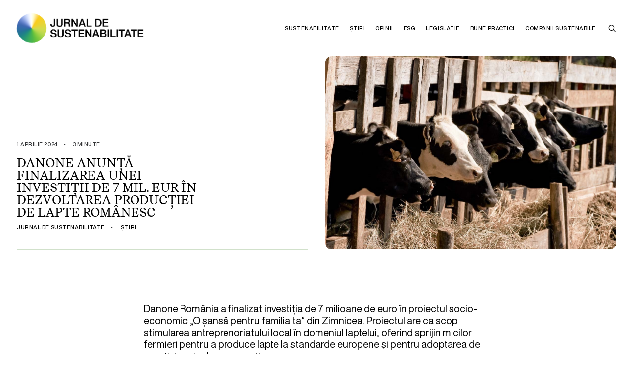

--- FILE ---
content_type: text/html; charset=UTF-8
request_url: https://jurnaldesustenabilitate.ro/danone-anunta-finalizarea-unei-investitii-de-7-mil-eur-in-dezvoltarea-productiei-de-lapte-romanesc/
body_size: 25811
content:
<!DOCTYPE html>
<html class="no-touch" dir="ltr" lang="ro-RO" prefix="og: https://ogp.me/ns#" xmlns="http://www.w3.org/1999/xhtml">
<head>
<meta http-equiv="Content-Type" content="text/html; charset=UTF-8">
<meta name="viewport" content="width=device-width, initial-scale=1, maximum-scale=1">
<link rel="profile" href="http://gmpg.org/xfn/11">
<link rel="pingback" href="https://jurnaldesustenabilitate.ro/wp/xmlrpc.php">
<title>Danone anunță finalizarea unei investiții de 7 mil. EUR în dezvoltarea producției de lapte românesc - Jurnal de Sustenabilitate</title>

		<!-- All in One SEO 4.8.6.1 - aioseo.com -->
	<meta name="description" content="Danone România a finalizat investiția de 7 milioane de euro în proiectul socio-economic &quot;O șansă pentru familia ta&quot; din Zimnicea. Proiectul are ca scop stimularea antreprenoriatului local în domeniul laptelui, oferind sprijin micilor fermieri pentru a produce lapte la standarde europene și pentru adoptarea de practici agricole regenerative." />
	<meta name="robots" content="max-image-preview:large" />
	<meta name="author" content="Jurnal de Sustenabilitate"/>
	<link rel="canonical" href="https://jurnaldesustenabilitate.ro/danone-anunta-finalizarea-unei-investitii-de-7-mil-eur-in-dezvoltarea-productiei-de-lapte-romanesc/" />
	<meta name="generator" content="All in One SEO (AIOSEO) 4.8.6.1" />
		<meta property="og:locale" content="ro_RO" />
		<meta property="og:site_name" content="Jurnal de Sustenabilitate - Susținem un viitor durabil!" />
		<meta property="og:type" content="article" />
		<meta property="og:title" content="Danone anunță finalizarea unei investiții de 7 mil. EUR în dezvoltarea producției de lapte românesc - Jurnal de Sustenabilitate" />
		<meta property="og:description" content="Danone România a finalizat investiția de 7 milioane de euro în proiectul socio-economic &quot;O șansă pentru familia ta&quot; din Zimnicea. Proiectul are ca scop stimularea antreprenoriatului local în domeniul laptelui, oferind sprijin micilor fermieri pentru a produce lapte la standarde europene și pentru adoptarea de practici agricole regenerative." />
		<meta property="og:url" content="https://jurnaldesustenabilitate.ro/danone-anunta-finalizarea-unei-investitii-de-7-mil-eur-in-dezvoltarea-productiei-de-lapte-romanesc/" />
		<meta property="og:image" content="https://jurnaldesustenabilitate.ro/wp/wp-content/uploads/2024/04/Danone-Zimnicea.jpeg" />
		<meta property="og:image:secure_url" content="https://jurnaldesustenabilitate.ro/wp/wp-content/uploads/2024/04/Danone-Zimnicea.jpeg" />
		<meta property="og:image:width" content="1181" />
		<meta property="og:image:height" content="787" />
		<meta property="article:published_time" content="2024-04-01T09:26:37+00:00" />
		<meta property="article:modified_time" content="2024-04-01T09:26:37+00:00" />
		<meta property="article:publisher" content="https://www.facebook.com/jurnaldesustenabilitate" />
		<meta name="twitter:card" content="summary_large_image" />
		<meta name="twitter:title" content="Danone anunță finalizarea unei investiții de 7 mil. EUR în dezvoltarea producției de lapte românesc - Jurnal de Sustenabilitate" />
		<meta name="twitter:description" content="Danone România a finalizat investiția de 7 milioane de euro în proiectul socio-economic &quot;O șansă pentru familia ta&quot; din Zimnicea. Proiectul are ca scop stimularea antreprenoriatului local în domeniul laptelui, oferind sprijin micilor fermieri pentru a produce lapte la standarde europene și pentru adoptarea de practici agricole regenerative." />
		<meta name="twitter:image" content="https://jurnaldesustenabilitate.ro/wp/wp-content/uploads/2024/04/Danone-Zimnicea.jpeg" />
		<script type="application/ld+json" class="aioseo-schema">
			{"@context":"https:\/\/schema.org","@graph":[{"@type":"BlogPosting","@id":"https:\/\/jurnaldesustenabilitate.ro\/danone-anunta-finalizarea-unei-investitii-de-7-mil-eur-in-dezvoltarea-productiei-de-lapte-romanesc\/#blogposting","name":"Danone anun\u021b\u0103 finalizarea unei investi\u021bii de 7 mil. EUR \u00een dezvoltarea produc\u021biei de lapte rom\u00e2nesc - Jurnal de Sustenabilitate","headline":"Danone anun\u021b\u0103 finalizarea unei investi\u021bii de 7 mil. EUR \u00een dezvoltarea produc\u021biei de lapte rom\u00e2nesc","author":{"@id":"https:\/\/jurnaldesustenabilitate.ro\/author\/redactie\/#author"},"publisher":{"@id":"https:\/\/jurnaldesustenabilitate.ro\/#organization"},"image":{"@type":"ImageObject","url":"https:\/\/jurnaldesustenabilitate.ro\/wp\/wp-content\/uploads\/2024\/04\/Danone-Zimnicea.jpeg","width":1181,"height":787,"caption":"Danone Zimnicea"},"datePublished":"2024-04-01T12:26:37+03:00","dateModified":"2024-04-01T12:26:37+03:00","inLanguage":"ro-RO","mainEntityOfPage":{"@id":"https:\/\/jurnaldesustenabilitate.ro\/danone-anunta-finalizarea-unei-investitii-de-7-mil-eur-in-dezvoltarea-productiei-de-lapte-romanesc\/#webpage"},"isPartOf":{"@id":"https:\/\/jurnaldesustenabilitate.ro\/danone-anunta-finalizarea-unei-investitii-de-7-mil-eur-in-dezvoltarea-productiei-de-lapte-romanesc\/#webpage"},"articleSection":"\u0218tiri, Social, educatie, antreprenoriat, productie, producatori locali, Danone Rom\u00e2nia, lactate"},{"@type":"BreadcrumbList","@id":"https:\/\/jurnaldesustenabilitate.ro\/danone-anunta-finalizarea-unei-investitii-de-7-mil-eur-in-dezvoltarea-productiei-de-lapte-romanesc\/#breadcrumblist","itemListElement":[{"@type":"ListItem","@id":"https:\/\/jurnaldesustenabilitate.ro#listItem","position":1,"name":"Prima pagin\u0103","item":"https:\/\/jurnaldesustenabilitate.ro","nextItem":{"@type":"ListItem","@id":"https:\/\/jurnaldesustenabilitate.ro\/articole\/stiri-noutati\/#listItem","name":"\u0218tiri"}},{"@type":"ListItem","@id":"https:\/\/jurnaldesustenabilitate.ro\/articole\/stiri-noutati\/#listItem","position":2,"name":"\u0218tiri","item":"https:\/\/jurnaldesustenabilitate.ro\/articole\/stiri-noutati\/","nextItem":{"@type":"ListItem","@id":"https:\/\/jurnaldesustenabilitate.ro\/danone-anunta-finalizarea-unei-investitii-de-7-mil-eur-in-dezvoltarea-productiei-de-lapte-romanesc\/#listItem","name":"Danone anun\u021b\u0103 finalizarea unei investi\u021bii de 7 mil. EUR \u00een dezvoltarea produc\u021biei de lapte rom\u00e2nesc"},"previousItem":{"@type":"ListItem","@id":"https:\/\/jurnaldesustenabilitate.ro#listItem","name":"Prima pagin\u0103"}},{"@type":"ListItem","@id":"https:\/\/jurnaldesustenabilitate.ro\/danone-anunta-finalizarea-unei-investitii-de-7-mil-eur-in-dezvoltarea-productiei-de-lapte-romanesc\/#listItem","position":3,"name":"Danone anun\u021b\u0103 finalizarea unei investi\u021bii de 7 mil. EUR \u00een dezvoltarea produc\u021biei de lapte rom\u00e2nesc","previousItem":{"@type":"ListItem","@id":"https:\/\/jurnaldesustenabilitate.ro\/articole\/stiri-noutati\/#listItem","name":"\u0218tiri"}}]},{"@type":"Organization","@id":"https:\/\/jurnaldesustenabilitate.ro\/#organization","name":"Jurnal de Sustenabilitate","description":"Sus\u021binem un viitor durabil!","url":"https:\/\/jurnaldesustenabilitate.ro\/","logo":{"@type":"ImageObject","url":"https:\/\/jurnaldesustenabilitate.ro\/wp\/wp-content\/uploads\/2023\/03\/SustainabilityJournal_Logos-07-scaled.jpg","@id":"https:\/\/jurnaldesustenabilitate.ro\/danone-anunta-finalizarea-unei-investitii-de-7-mil-eur-in-dezvoltarea-productiei-de-lapte-romanesc\/#organizationLogo","width":2560,"height":2560,"caption":"Jurnal de Sustenabilitate"},"image":{"@id":"https:\/\/jurnaldesustenabilitate.ro\/danone-anunta-finalizarea-unei-investitii-de-7-mil-eur-in-dezvoltarea-productiei-de-lapte-romanesc\/#organizationLogo"},"sameAs":["https:\/\/www.facebook.com\/jurnaldesustenabilitate","https:\/\/www.instagram.com\/jurnaldesustenabilitate\/","https:\/\/www.linkedin.com\/company\/jurnaldesustenabilitate\/about\/"]},{"@type":"Person","@id":"https:\/\/jurnaldesustenabilitate.ro\/author\/redactie\/#author","url":"https:\/\/jurnaldesustenabilitate.ro\/author\/redactie\/","name":"Jurnal de Sustenabilitate","image":{"@type":"ImageObject","@id":"https:\/\/jurnaldesustenabilitate.ro\/danone-anunta-finalizarea-unei-investitii-de-7-mil-eur-in-dezvoltarea-productiei-de-lapte-romanesc\/#authorImage","url":"https:\/\/jurnaldesustenabilitate.ro\/wp\/wp-content\/uploads\/2023\/01\/journal_wheel-96x96.jpg","width":96,"height":96,"caption":"Jurnal de Sustenabilitate"}},{"@type":"WebPage","@id":"https:\/\/jurnaldesustenabilitate.ro\/danone-anunta-finalizarea-unei-investitii-de-7-mil-eur-in-dezvoltarea-productiei-de-lapte-romanesc\/#webpage","url":"https:\/\/jurnaldesustenabilitate.ro\/danone-anunta-finalizarea-unei-investitii-de-7-mil-eur-in-dezvoltarea-productiei-de-lapte-romanesc\/","name":"Danone anun\u021b\u0103 finalizarea unei investi\u021bii de 7 mil. EUR \u00een dezvoltarea produc\u021biei de lapte rom\u00e2nesc - Jurnal de Sustenabilitate","description":"Danone Rom\u00e2nia a finalizat investi\u021bia de 7 milioane de euro \u00een proiectul socio-economic \"O \u0219ans\u0103 pentru familia ta\" din Zimnicea. Proiectul are ca scop stimularea antreprenoriatului local \u00een domeniul laptelui, oferind sprijin micilor fermieri pentru a produce lapte la standarde europene \u0219i pentru adoptarea de practici agricole regenerative.","inLanguage":"ro-RO","isPartOf":{"@id":"https:\/\/jurnaldesustenabilitate.ro\/#website"},"breadcrumb":{"@id":"https:\/\/jurnaldesustenabilitate.ro\/danone-anunta-finalizarea-unei-investitii-de-7-mil-eur-in-dezvoltarea-productiei-de-lapte-romanesc\/#breadcrumblist"},"author":{"@id":"https:\/\/jurnaldesustenabilitate.ro\/author\/redactie\/#author"},"creator":{"@id":"https:\/\/jurnaldesustenabilitate.ro\/author\/redactie\/#author"},"image":{"@type":"ImageObject","url":"https:\/\/jurnaldesustenabilitate.ro\/wp\/wp-content\/uploads\/2024\/04\/Danone-Zimnicea.jpeg","@id":"https:\/\/jurnaldesustenabilitate.ro\/danone-anunta-finalizarea-unei-investitii-de-7-mil-eur-in-dezvoltarea-productiei-de-lapte-romanesc\/#mainImage","width":1181,"height":787,"caption":"Danone Zimnicea"},"primaryImageOfPage":{"@id":"https:\/\/jurnaldesustenabilitate.ro\/danone-anunta-finalizarea-unei-investitii-de-7-mil-eur-in-dezvoltarea-productiei-de-lapte-romanesc\/#mainImage"},"datePublished":"2024-04-01T12:26:37+03:00","dateModified":"2024-04-01T12:26:37+03:00"},{"@type":"WebSite","@id":"https:\/\/jurnaldesustenabilitate.ro\/#website","url":"https:\/\/jurnaldesustenabilitate.ro\/","name":"Jurnal de Sustenabilitate","description":"Sus\u021binem un viitor durabil!","inLanguage":"ro-RO","publisher":{"@id":"https:\/\/jurnaldesustenabilitate.ro\/#organization"}}]}
		</script>
		<!-- All in One SEO -->

<script id="cookieyes" type="text/javascript" src="https://cdn-cookieyes.com/client_data/211b50c86f47aeb8dae74b2d/script.js"></script><link rel="alternate" type="application/rss+xml" title="Jurnal de Sustenabilitate &raquo; Flux" href="https://jurnaldesustenabilitate.ro/feed/" />
<link rel="alternate" type="application/rss+xml" title="Jurnal de Sustenabilitate &raquo; Flux comentarii" href="https://jurnaldesustenabilitate.ro/comments/feed/" />
<link rel="alternate" type="application/rss+xml" title="Flux comentarii Jurnal de Sustenabilitate &raquo; Danone anunță finalizarea unei investiții de 7 mil. EUR în dezvoltarea producției de lapte românesc" href="https://jurnaldesustenabilitate.ro/danone-anunta-finalizarea-unei-investitii-de-7-mil-eur-in-dezvoltarea-productiei-de-lapte-romanesc/feed/" />
<link rel="alternate" title="oEmbed (JSON)" type="application/json+oembed" href="https://jurnaldesustenabilitate.ro/wp-json/oembed/1.0/embed?url=https%3A%2F%2Fjurnaldesustenabilitate.ro%2Fdanone-anunta-finalizarea-unei-investitii-de-7-mil-eur-in-dezvoltarea-productiei-de-lapte-romanesc%2F" />
<link rel="alternate" title="oEmbed (XML)" type="text/xml+oembed" href="https://jurnaldesustenabilitate.ro/wp-json/oembed/1.0/embed?url=https%3A%2F%2Fjurnaldesustenabilitate.ro%2Fdanone-anunta-finalizarea-unei-investitii-de-7-mil-eur-in-dezvoltarea-productiei-de-lapte-romanesc%2F&#038;format=xml" />
<style id='wp-img-auto-sizes-contain-inline-css' type='text/css'>
img:is([sizes=auto i],[sizes^="auto," i]){contain-intrinsic-size:3000px 1500px}
/*# sourceURL=wp-img-auto-sizes-contain-inline-css */
</style>
<style id='classic-theme-styles-inline-css' type='text/css'>
/*! This file is auto-generated */
.wp-block-button__link{color:#fff;background-color:#32373c;border-radius:9999px;box-shadow:none;text-decoration:none;padding:calc(.667em + 2px) calc(1.333em + 2px);font-size:1.125em}.wp-block-file__button{background:#32373c;color:#fff;text-decoration:none}
/*# sourceURL=/wp-includes/css/classic-themes.min.css */
</style>
<link rel='stylesheet' id='menu-image-css' href='https://jurnaldesustenabilitate.ro/wp/wp-content/plugins/menu-image/includes/css/menu-image.css?ver=3.13' type='text/css' media='all' />
<link rel='stylesheet' id='dashicons-css' href='https://jurnaldesustenabilitate.ro/wp/wp-includes/css/dashicons.min.css?ver=6.9' type='text/css' media='all' />
<link rel='stylesheet' id='contact-form-7-css' href='https://jurnaldesustenabilitate.ro/wp/wp-content/plugins/contact-form-7/includes/css/styles.css?ver=6.1' type='text/css' media='all' />
<link rel='stylesheet' id='rp-public-styles-css' href='https://jurnaldesustenabilitate.ro/wp/wp-content/plugins/reading-progress-bar/public/css/rp-public.css?ver=6.9' type='text/css' media='all' />
<link rel='stylesheet' id='bsearch-style-css' href='https://jurnaldesustenabilitate.ro/wp/wp-content/plugins/better-search/includes/css/bsearch-styles.min.css?ver=4.1.2' type='text/css' media='all' />
<link rel='stylesheet' id='uncode-style-css' href='https://jurnaldesustenabilitate.ro/wp/wp-content/themes/sustainabilityjournal/library/css/style.css?ver=246455331' type='text/css' media='all' />
<style id='uncode-style-inline-css' type='text/css'>

@media (max-width: 959px) { .navbar-brand > * { height: 50px !important;}}
@media (min-width: 960px) { .limit-width { max-width: 1440px; margin: auto;}}
.menu-primary ul.menu-smart > li > a, .menu-primary ul.menu-smart li.dropdown > a, .menu-primary ul.menu-smart li.mega-menu > a, .vmenu-container ul.menu-smart > li > a, .vmenu-container ul.menu-smart li.dropdown > a { text-transform: uppercase; }
.menu-primary ul.menu-smart ul a, .vmenu-container ul.menu-smart ul a { text-transform: uppercase; }
#changer-back-color { transition: background-color 1000ms cubic-bezier(0.25, 1, 0.5, 1) !important; } #changer-back-color > div { transition: opacity 1000ms cubic-bezier(0.25, 1, 0.5, 1) !important; } body.bg-changer-init.disable-hover .main-wrapper .style-light,  body.bg-changer-init.disable-hover .main-wrapper .style-light h1,  body.bg-changer-init.disable-hover .main-wrapper .style-light h2, body.bg-changer-init.disable-hover .main-wrapper .style-light h3, body.bg-changer-init.disable-hover .main-wrapper .style-light h4, body.bg-changer-init.disable-hover .main-wrapper .style-light h5, body.bg-changer-init.disable-hover .main-wrapper .style-light h6, body.bg-changer-init.disable-hover .main-wrapper .style-light a, body.bg-changer-init.disable-hover .main-wrapper .style-dark, body.bg-changer-init.disable-hover .main-wrapper .style-dark h1, body.bg-changer-init.disable-hover .main-wrapper .style-dark h2, body.bg-changer-init.disable-hover .main-wrapper .style-dark h3, body.bg-changer-init.disable-hover .main-wrapper .style-dark h4, body.bg-changer-init.disable-hover .main-wrapper .style-dark h5, body.bg-changer-init.disable-hover .main-wrapper .style-dark h6, body.bg-changer-init.disable-hover .main-wrapper .style-dark a { transition: color 1000ms cubic-bezier(0.25, 1, 0.5, 1) !important; }
/*# sourceURL=uncode-style-inline-css */
</style>
<link rel='stylesheet' id='uncode-icons-css' href='https://jurnaldesustenabilitate.ro/wp/wp-content/themes/sustainabilityjournal/library/css/uncode-icons.css?ver=246455331' type='text/css' media='all' />
<link rel='stylesheet' id='uncode-custom-style-css' href='https://jurnaldesustenabilitate.ro/wp/wp-content/themes/sustainabilityjournal/library/css/style-custom.css?ver=246455331' type='text/css' media='all' />
<style id='uncode-custom-style-inline-css' type='text/css'>
.style-back_color-707320-bg { background:linear-gradient(to bottom , rgb(209, 225, 203) , rgb(255, 255, 255) 100%); }.btn-back_color-707320 { color:#ffffff !important; background:linear-gradient(to bottom , rgb(209, 225, 203) , rgb(255, 255, 255) 100%);border-image:linear-gradient(to bottom , rgb(209, 225, 203) , rgb(255, 255, 255) 100%);}.text-back_color-707320-color > * { color:rgb(209, 225, 203) !important; }.text-back_color-707320-color:before { color:rgb(209, 225, 203); }.text-back_color-707320-color > * { -webkit-text-fill-color:transparent !important; -webkit-background-clip:text !important; background:linear-gradient(to bottom , rgb(209, 225, 203) , rgb(255, 255, 255) 100%); }
.logo-container #main-logo:before {content:'';background:url('https://jurnaldesustenabilitate.ro/wp/wp-content/uploads/2023/01/journal_wheel.jpg');background-size:60px 60px;background-repeat:no-repeat;height:60px; width:60px;position:absolute;z-index:100000;left:0px;top:0px;border-radius:50%;border:0px solid white;-webkit-animation-name:spin;-webkit-animation-duration:4000ms;-webkit-animation-iteration-count:infinite;-webkit-animation-timing-function:linear;pointer-events:none;}a, .main-wrapper a {-webkit-transition:all 500ms ease-in-out;-moz-transition:all 500ms ease-in-out;-o-transition:all 500ms ease-in-out;transition:all 500ms ease-in-out;}strong, b {font-weight:400;font-family:'Helvetica Now Medium' !important;}table td, table th {font-weight:400;}.cky-btn-revisit-wrapper {display:none !important;}.owl-dots .owl-dot span {transform:scale(0.6);}.tmb .t-cat-over.t-cat-over-bottomleft a.tmb-term-evidence,.tmb .t-cat-over.t-cat-over-bottomleft span.tmb-term-evidence {margin:0px 5px 0px 0px;}.topbar-col {letter-spacing:0.05em;}.roller-logo .marquee-original-core:after {}:not(.tmb-overlay-text-left):not(.tmb-overlay-text-right).tmb .t-entry-visual .t-overlay-text {transform:scale(1);}.btn:not(input):not(.checkout-button):not(.btn-no-scale),.btn-link:not(input):not(.checkout-button):not(.btn-no-scale) {transform:scale(1);}.btn-lg {font-size:11px !important;}.input-underline input[type="text"], .input-underline input[type="email"], .input-underline input[type="tel"] {width:100%;}body.uncode-loaded:not(.navbar-hover) .no-header .menu-container {box-shadow:none !important;}body.uncode-loaded:not(.navbar-hover) .menu-container:not(.vmenu-container) {box-shadow:none !important;}.lines-button .lines,.lines-button .lines:before,.lines-button .lines:after {border-radius:0px;height:2px;width:18px;}.lines-button .lines:before {top:4px;}.lines-button .lines:after {top:-4px;}.lines {background:transparent !important;}.lines-button .lines:before,.lines-button .lines:after,.lines-button .lines > span {transform-origin:9px center;}.menu-smart i.fa-dropdown {display:none;}.menu-primary .menu-icons.menu-smart > li > a {padding:0px 4px 0px 4px;}.mobile-additional-icon {padding-left:12px;}.mobile-additional-icons {right:81px;}.submenu-light .menu-horizontal:not(.menu-sub-enhanced) .menu-smart ul a:hover, .submenu-light .menu-horizontal:not(.menu-sub-enhanced) .menu-smart ul a:focus {background-color:rgba(0, 0, 0, 0.0) !important;}.tmb a.tmb-term-evidence {border-radius:30px;font-size:9px !important;font-family:'Helvetica Now Medium' !important;padding:3px 9px 3px 9px;display:inline-block;text-transform:uppercase;font-weight:400;line-height:1.5;position:relative;z-index:0;margin-right:3px;}.tmb a.tmb-term-evidence.style-accent-bg {margin-right:3px;}.tmb a.tmb-term-evidence:not(.bordered-cat) {color:#000 !important;}.tmb .t-entry p.t-entry-meta span {display:block;font-weight:400;text-transform:uppercase;font-size:11px;font-family:'Helvetica Now Medium' !important;letter-spacing:0.05em;}.widget-container .tagcloud a {font-family:'Helvetica Now Medium' !important;letter-spacing:0.05em;font-size:9px !important;padding:3px 9px;display:inline-block;border:1px solid #D0E0CA !important;border-radius:30px;margin:0px 3px 9px 0px;text-transform:uppercase;font-weight:400;}.tmb-content-under.tmb .t-entry p.t-entry-author span,.tmb-content-lateral.tmb .t-entry p.t-entry-author span {font-weight:400;}.tmb .t-entry p.t-entry-author img, .tmb .t-entry p.t-table-author img {display:none;}.tmb .t-entry p.t-entry-author span.tmb-username-wrap:not(.tmb-username-wrap-block) {margin:0px 0px 0px 0px;opacity:0.5;}.wpcf7 input[type="url"],.wpcf7 input[type="email"],.wpcf7 input[type="tel"] {width:100%;}.menu-item a img, img.menu-image-title-after, img.menu-image-title-before, img.menu-image-title-above, img.menu-image-title-below , .menu-image-hover-wrapper .menu-image-title-above {max-width:55px !important;}.overlay-menu-focus {opacity:0.05;}.share-button.share-inline .social.top .social-xing {display:none !important;}.share-button.share-inline .social.top .social-pinterest {display:none !important;}.submenu-light #menu-item-1670, .submenu-light #menu-item-1671, .submenu-light #menu-item-1672, .submenu-light #menu-item-1673, .submenu-light #menu-item-1674, .submenu-light #menu-item-1675, .submenu-light #menu-item-1676, .submenu-light #menu-item-1677 {display:none;}@media (max-width:959px) {body:not(.menu-mobile-centered) .main-menu-container .menu-smart ul a:not(.cart-thumb):not(.btn) {margin-left:9px;letter-spacing:0.0em !important;}.submenu-light #menu-item-1623, .submenu-light #menu-item-1624, .submenu-light #menu-item-1625, .submenu-light #menu-item-1626, .submenu-light #menu-item-1627, .submenu-light #menu-item-1628, .submenu-light #menu-item-1629, .submenu-light #menu-item-1632 {display:none;}.submenu-light #menu-item-1670, .submenu-light #menu-item-1671, .submenu-light #menu-item-1672, .submenu-light #menu-item-1673, .submenu-light #menu-item-1674, .submenu-light #menu-item-1675, .submenu-light #menu-item-1676, .submenu-light #menu-item-1677 {display:initial;}.logo-container #main-logo:before {background-size:50px 50px;height:50px;width:50px;}}@media (min-width:960px) {body[class*=hmenu] .menu-icons i:not(.fa-dropdown),body.menu-overlay-center .menu-icons i:not(.fa-dropdown) {font-size:16px;}body[class*=hmenu-]:not(.hormenu-position-right) .navbar-nav:not(.navbar-cta) + .navbar-nav-last > *:first-child {padding:0px 0px 0px 12px;}.menu-smart > li > a {padding:0px 9px 0px 9px;}.menu-smart ul > li > a,.menu-smart ul > li > ul > li > a {letter-spacing:0.05em !important;}.menu-horizontal .menu-smart > .mega-menu .mega-menu-inner > li {text-align:center;}.menu-horizontal .menu-smart > .mega-menu .mega-menu-inner > li > a {pointer-events:initial;cursor:pointer;opacity:1;}.menu-horizontal .menu-smart > .mega-menu .mega-menu-inner > li > a:hover {opacity:0.7;}}@media (max-width:569px) {.menu-smart a,.menu-smart form.search {padding:3px 18px 3px 18px;letter-spacing:0.01em !important;width:100%;}.menu-container .logo-container {position:relative;padding:27px 18px 27px 18px !important;}.main-container .row-container .row-parent {padding-left:18px;padding-right:18px;}.main-container .row-container .single-h-padding {padding-left:18px;padding-right:18px;}.mobile-menu-button {padding:0 18px;}.single-block-padding {padding:18px;}.mobile-additional-icons {right:54px;}#masthead .overlay.overlay-search .search-container form {max-width:calc(100% - 36px);padding-top:18px;padding-bottom:18px;}}
/*# sourceURL=uncode-custom-style-inline-css */
</style>
<link rel='stylesheet' id='popup-maker-site-css' href='//jurnaldesustenabilitate.ro/wp/wp-content/uploads/pum/pum-site-styles.css?generated=1754657683&#038;ver=1.20.5' type='text/css' media='all' />
<script type="text/javascript" src="https://jurnaldesustenabilitate.ro/wp/wp-includes/js/jquery/jquery.min.js?ver=3.7.1" id="jquery-core-js"></script>
<script type="text/javascript" src="https://jurnaldesustenabilitate.ro/wp/wp-includes/js/jquery/jquery-migrate.min.js?ver=3.4.1" id="jquery-migrate-js"></script>
<script type="text/javascript" src="https://jurnaldesustenabilitate.ro/wp/wp-content/plugins/reading-progress-bar/public/js/rp-public.js?ver=6.9" id="rp-public-scripts-js"></script>
<script type="text/javascript" id="uncode-init-js-extra">
/* <![CDATA[ */
var SiteParameters = {"days":"zile","hours":"ore","minutes":"minute","seconds":"secunde","constant_scroll":"on","scroll_speed":"2","parallax_factor":"0.25","loading":"Se \u00eencarc\u0103\u2026","slide_name":"slide","slide_footer":"footer","ajax_url":"https://jurnaldesustenabilitate.ro/wp/wp-admin/admin-ajax.php","nonce_adaptive_images":"5f9a27cbf0","nonce_srcset_async":"82245e834e","enable_debug":"","block_mobile_videos":"","is_frontend_editor":"","main_width":["1440","px"],"mobile_parallax_allowed":"","wireframes_plugin_active":"","sticky_elements":"off","lazyload_type":"","resize_quality":"90","register_metadata":"","bg_changer_time":"1000","update_wc_fragments":"1","optimize_shortpixel_image":"","custom_cursor_selector":"[href], .trigger-overlay, .owl-next, .owl-prev, .owl-dot, input[type=\"submit\"], button[type=\"submit\"], a[class^=\"ilightbox\"], .ilightbox-thumbnail, .ilightbox-prev, .ilightbox-next, .overlay-close, .unmodal-close, .qty-inset \u003E span, .share-button li, .uncode-post-titles .tmb.tmb-click-area, .btn-link, .tmb-click-row .t-inside, .lg-outer button, .lg-thumb img","mobile_parallax_animation":"","lbox_enhanced":"1","native_media_player":"","vimeoPlayerParams":"?autoplay=0","ajax_filter_key_search":"key","ajax_filter_key_unfilter":"unfilter"};
//# sourceURL=uncode-init-js-extra
/* ]]> */
</script>
<script type="text/javascript" src="https://jurnaldesustenabilitate.ro/wp/wp-content/themes/sustainabilityjournal/library/js/init.js?ver=246455331" id="uncode-init-js"></script>
<link rel="https://api.w.org/" href="https://jurnaldesustenabilitate.ro/wp-json/" /><link rel="alternate" title="JSON" type="application/json" href="https://jurnaldesustenabilitate.ro/wp-json/wp/v2/posts/5635" /><link rel="EditURI" type="application/rsd+xml" title="RSD" href="https://jurnaldesustenabilitate.ro/wp/xmlrpc.php?rsd" />
<meta name="generator" content="WordPress 6.9" />
<link rel='shortlink' href='https://jurnaldesustenabilitate.ro/?p=5635' />
<link rel="icon" href="https://jurnaldesustenabilitate.ro/wp/wp-content/uploads/2023/03/cropped-SustainabilityJournal_Logos-07-scaled-1-100x100.jpg" sizes="32x32" />
<link rel="icon" href="https://jurnaldesustenabilitate.ro/wp/wp-content/uploads/2023/03/cropped-SustainabilityJournal_Logos-07-scaled-1-200x200.jpg" sizes="192x192" />
<link rel="apple-touch-icon" href="https://jurnaldesustenabilitate.ro/wp/wp-content/uploads/2023/03/cropped-SustainabilityJournal_Logos-07-scaled-1-200x200.jpg" />
<meta name="msapplication-TileImage" content="https://jurnaldesustenabilitate.ro/wp/wp-content/uploads/2023/03/cropped-SustainabilityJournal_Logos-07-scaled-1-300x300.jpg" />
		<style type="text/css" id="wp-custom-css">
			/* Ad Center */

.wpadcenter-120x60, .wpadcenter-120x600, .wpadcenter-120x90, .wpadcenter-125x125, .wpadcenter-160x600, .wpadcenter-200x200, .wpadcenter-240x400, .wpadcenter-250x250, .wpadcenter-250x360, .wpadcenter-300x1050, .wpadcenter-300x250, .wpadcenter-300x50, .wpadcenter-300x600, .wpadcenter-320x100, .wpadcenter-320x50, .wpadcenter-336x280, .wpadcenter-468x60, .wpadcenter-580x400, .wpadcenter-728x90, .wpadcenter-930x180, .wpadcenter-970x250, .wpadcenter-970x90, .wpadcenter-980x120 {
    margin: 0px !important;
    border-radius: 12px;
}
.wpadcenter-120x60 img, .wpadcenter-120x600 img, .wpadcenter-120x90 img, .wpadcenter-125x125 img, .wpadcenter-160x600 img, .wpadcenter-200x200 img, .wpadcenter-240x400 img, .wpadcenter-250x250 img, .wpadcenter-250x360 img, .wpadcenter-300x1050 img, .wpadcenter-300x250 img, .wpadcenter-300x50 img, .wpadcenter-300x600 img, .wpadcenter-320x100 img, .wpadcenter-320x50 img, .wpadcenter-336x280 img, .wpadcenter-468x60 img, .wpadcenter-580x400 img, .wpadcenter-728x90 img, .wpadcenter-930x180 img, .wpadcenter-970x250 img, .wpadcenter-970x90 img, .wpadcenter-980x120 img {
    border-radius: 12px;
}


.advertising .text-small {
	letter-spacing: 0.05em;
	text-align: right;
	opacity: 0.5;
}

.wpadcenter-ad-inner img {
    border-radius: 12px;
}


/* Tags */

/* Vodafone */

.tmb .t-entry p.t-entry-meta .t-entry-category .style-color-e60000-bg {
	color: white !important;
}

/* reCAPTCHA */
.grecaptcha-badge {
    display: none !important;
}

.t-entry-excerpt {
	line-height: 1.4;
	padding: 5px 0;
}

.topbar-col {
	text-transform: uppercase;
}		</style>
		<noscript><style> .wpb_animate_when_almost_visible { opacity: 1; }</style></noscript>
<!-- <meta name="description" content="..."> -->

<!-- Author & Copyright -->
<meta name="dcterms.rights" content="SILKEIGHT">
<meta name="dcterms.dateCopyrighted" content="2023">

<!-- iPhone & Icon -->
<link rel="apple-touch-icon-precomposed" href="https://jurnaldesustenabilitate.ro/wp/wp-content/uploads/2023/03/SustainabilityJournal_Logos-07-scaled.jpg">
<meta name="apple-mobile-web-app-title" content="Sustainability Journal">
<meta name="apple-mobile-web-app-capable" content="yes">
<meta name="apple-mobile-web-app-status-bar-style" content="default">

<!-- Google tag (gtag.js) -->
<script async src="https://www.googletagmanager.com/gtag/js?id=G-KRKT3GZQC7"></script>
<script>
  window.dataLayer = window.dataLayer || [];
  function gtag(){dataLayer.push(arguments);}
  gtag('js', new Date());

  gtag('config', 'G-KRKT3GZQC7');
</script>

<meta name="google-site-verification" content="VEUBSAShxYmXeX4CgGfag1q2BWuMrT7NXBGLyQV_nhE" />

<body class="wp-singular post-template-default single single-post postid-5635 single-format-standard wp-theme-sustainabilityjournal  style-color-xsdn-bg group-blog hormenu-position-left megamenu-full-submenu hmenu hmenu-position-right header-full-width input-underline main-center-align menu-mobile-transparent menu-sticky-mobile mobile-parallax-not-allowed ilb-no-bounce uncode-btn-circle qw-body-scroll-disabled megamenu-side-to-side menu-sticky-fix menu-dd-search menu-dd-search-mobile menu-mobile-borders wpb-js-composer js-comp-ver-6.9.0.1 vc_responsive" data-border="0">
		<div id="vh_layout_help"></div><div class="body-borders" data-border="0"><div class="top-border body-border-shadow"></div><div class="right-border body-border-shadow"></div><div class="bottom-border body-border-shadow"></div><div class="left-border body-border-shadow"></div><div class="top-border style-light-bg"></div><div class="right-border style-light-bg"></div><div class="bottom-border style-light-bg"></div><div class="left-border style-light-bg"></div></div>	<div class="box-wrapper">
		<div class="box-container">
		<script type="text/javascript" id="initBox">UNCODE.initBox();</script>
		<div class="menu-wrapper menu-sticky menu-sticky-mobile menu-no-arrows">
													
													<header id="masthead" class="navbar menu-primary menu-light submenu-light style-light-original single-h-padding menu-with-logo">
														<div class="menu-container style-color-xsdn-bg menu-no-borders">
															<div class="row-menu">
																<div class="row-menu-inner">
																	<div id="logo-container-mobile" class="col-lg-0 logo-container middle">
																		<div id="main-logo" class="navbar-header style-light">
																			<a href="https://jurnaldesustenabilitate.ro/" class="navbar-brand" data-minheight="50"><div class="logo-image main-logo logo-skinnable" data-maxheight="60" style="height: 60px;"><img decoding="async" src="https://jurnaldesustenabilitate.ro/wp/wp-content/uploads/2023/03/SustainabilityJournal_Logo_2.png" alt="Jurnal de Sustenabilitate" width="1075" height="250" class="img-responsive" /></div></a>
																		</div>
																		<div class="mmb-container"><div class="mobile-additional-icons"><a class="desktop-hidden  mobile-search-icon trigger-overlay mobile-additional-icon" data-area="search" data-container="box-container" href="#"><span class="search-icon-container additional-icon-container"><i class="fa fa-search3"></i></span></a></div><div class="mobile-menu-button mobile-menu-button-light lines-button"><span class="lines"><span></span></span></div></div>
																	</div>
																	<div class="col-lg-12 main-menu-container middle">
																		<div class="menu-horizontal">
																			<div class="menu-horizontal-inner">
																				<div class="nav navbar-nav navbar-main navbar-nav-first"><ul id="menu-menu" class="menu-primary-inner menu-smart sm"><li id="menu-item-12" class="menu-item menu-item-type-post_type menu-item-object-page menu-item-12 menu-item-link"><a title="Sustenabilitate" href="https://jurnaldesustenabilitate.ro/sustenabilitate/">Sustenabilitate<i class="fa fa-angle-right fa-dropdown"></i></a></li>
<li id="menu-item-787" class="menu-item menu-item-type-post_type menu-item-object-page menu-item-787 menu-item-link"><a title="Știri" href="https://jurnaldesustenabilitate.ro/stiri/">Știri<i class="fa fa-angle-right fa-dropdown"></i></a></li>
<li id="menu-item-762" class="menu-item menu-item-type-post_type menu-item-object-page menu-item-762 menu-item-link"><a title="Opinii" href="https://jurnaldesustenabilitate.ro/opinii/">Opinii<i class="fa fa-angle-right fa-dropdown"></i></a></li>
<li id="menu-item-15" class="menu-item menu-item-type-taxonomy menu-item-object-category menu-item-15 menu-item-link"><a title="ESG" href="https://jurnaldesustenabilitate.ro/articole/esg/">ESG<i class="fa fa-angle-right fa-dropdown"></i></a></li>
<li id="menu-item-1715" class="menu-item menu-item-type-taxonomy menu-item-object-category menu-item-1715 menu-item-link"><a title="Legislație" href="https://jurnaldesustenabilitate.ro/articole/legislatie/">Legislație<i class="fa fa-angle-right fa-dropdown"></i></a></li>
<li id="menu-item-17" class="menu-item menu-item-type-taxonomy menu-item-object-category menu-item-17 menu-item-link"><a title="Bune Practici" href="https://jurnaldesustenabilitate.ro/articole/bune-practici/">Bune Practici<i class="fa fa-angle-right fa-dropdown"></i></a></li>
<li class="mega-menu menu-item menu-item-type-post_type menu-item-object-page menu-item-has-children"><a href="https://jurnaldesustenabilitate.ro/companii-sustenabile/">Companii Sustenabile<i class="fa fa-angle-down fa-dropdown"></i></a>
<ul role="menu" class="mega-menu-inner in-mega ">
	<li id="menu-item-1623" class="menu-item menu-item-type-taxonomy menu-item-object-category menu-item-has-children menu-item-1623 dropdown"><a title="Finanțe" href="https://jurnaldesustenabilitate.ro/articole/companii-sustenabile-in-romania/finante/" class="menu-image-title-hide menu-image-not-hovered" data-type="title"><span class="menu-image-title-hide menu-image-title">Finanțe</span><img width="415" height="532" src="https://jurnaldesustenabilitate.ro/wp/wp-content/uploads/2023/03/SustainabilityJournal_Identity_5-17-1.png" class="menu-image menu-image-title-hide" alt="Sustainability Journal. FINANȚE" decoding="async" /><i class="fa fa-angle-down fa-dropdown"></i></a>
	<ul role="menu" class="drop-menu">
		<li id="menu-item-1655" class="menu-item menu-item-type-taxonomy menu-item-object-category menu-item-1655"><a title="Finanțe" href="https://jurnaldesustenabilitate.ro/articole/companii-sustenabile-in-romania/finante/">Finanțe<i class="fa fa-angle-right fa-dropdown"></i></a></li>
	</ul>
</li>
	<li id="menu-item-1624" class="menu-item menu-item-type-taxonomy menu-item-object-category menu-item-has-children menu-item-1624 dropdown"><a title="FMCG" href="https://jurnaldesustenabilitate.ro/articole/companii-sustenabile-in-romania/fmcg/" class="menu-image-title-hide menu-image-not-hovered" data-type="title"><span class="menu-image-title-hide menu-image-title">FMCG</span><img width="414" height="532" src="https://jurnaldesustenabilitate.ro/wp/wp-content/uploads/2023/03/SustainabilityJournal_Identity_5-21.png" class="menu-image menu-image-title-hide" alt="Sustainability Journal. FMCG" decoding="async" /><i class="fa fa-angle-down fa-dropdown"></i></a>
	<ul role="menu" class="drop-menu">
		<li id="menu-item-1656" class="menu-item menu-item-type-taxonomy menu-item-object-category menu-item-1656"><a title="FMCG" href="https://jurnaldesustenabilitate.ro/articole/companii-sustenabile-in-romania/fmcg/">FMCG<i class="fa fa-angle-right fa-dropdown"></i></a></li>
	</ul>
</li>
	<li id="menu-item-1625" class="menu-item menu-item-type-taxonomy menu-item-object-category menu-item-has-children menu-item-1625 dropdown"><a title="Retail" href="https://jurnaldesustenabilitate.ro/articole/companii-sustenabile-in-romania/retail/" class="menu-image-title-hide menu-image-not-hovered" data-type="title"><span class="menu-image-title-hide menu-image-title">Retail</span><img width="414" height="532" src="https://jurnaldesustenabilitate.ro/wp/wp-content/uploads/2023/03/SustainabilityJournal_Identity_5-20.png" class="menu-image menu-image-title-hide" alt="Sustainability Journal. RETAIL" decoding="async" /><i class="fa fa-angle-down fa-dropdown"></i></a>
	<ul role="menu" class="drop-menu">
		<li id="menu-item-1658" class="menu-item menu-item-type-taxonomy menu-item-object-category menu-item-1658"><a title="Retail" href="https://jurnaldesustenabilitate.ro/articole/companii-sustenabile-in-romania/retail/">Retail<i class="fa fa-angle-right fa-dropdown"></i></a></li>
	</ul>
</li>
	<li id="menu-item-1626" class="menu-item menu-item-type-taxonomy menu-item-object-category menu-item-has-children menu-item-1626 dropdown"><a title="Servicii" href="https://jurnaldesustenabilitate.ro/articole/companii-sustenabile-in-romania/servicii/" class="menu-image-title-hide menu-image-not-hovered" data-type="title"><span class="menu-image-title-hide menu-image-title">Servicii</span><img width="414" height="533" src="https://jurnaldesustenabilitate.ro/wp/wp-content/uploads/2023/03/SustainabilityJournal_Identity_5-24.png" class="menu-image menu-image-title-hide" alt="Sustainability Journal. SERVICII" decoding="async" /><i class="fa fa-angle-down fa-dropdown"></i></a>
	<ul role="menu" class="drop-menu">
		<li id="menu-item-1660" class="menu-item menu-item-type-taxonomy menu-item-object-category menu-item-1660"><a title="Servicii" href="https://jurnaldesustenabilitate.ro/articole/companii-sustenabile-in-romania/servicii/">Servicii<i class="fa fa-angle-right fa-dropdown"></i></a></li>
	</ul>
</li>
	<li id="menu-item-1627" class="menu-item menu-item-type-taxonomy menu-item-object-category menu-item-has-children menu-item-1627 dropdown"><a title="Imobiliare" href="https://jurnaldesustenabilitate.ro/articole/companii-sustenabile-in-romania/imobiliare/" class="menu-image-title-hide menu-image-not-hovered" data-type="title"><span class="menu-image-title-hide menu-image-title">Imobiliare</span><img width="415" height="532" src="https://jurnaldesustenabilitate.ro/wp/wp-content/uploads/2023/03/SustainabilityJournal_Identity_5-22.png" class="menu-image menu-image-title-hide" alt="Sustainability Journal. IMOBILIARE" decoding="async" /><i class="fa fa-angle-down fa-dropdown"></i></a>
	<ul role="menu" class="drop-menu">
		<li id="menu-item-1662" class="menu-item menu-item-type-taxonomy menu-item-object-category menu-item-1662"><a title="Imobiliare" href="https://jurnaldesustenabilitate.ro/articole/companii-sustenabile-in-romania/imobiliare/">Imobiliare<i class="fa fa-angle-right fa-dropdown"></i></a></li>
	</ul>
</li>
	<li id="menu-item-1628" class="menu-item menu-item-type-taxonomy menu-item-object-category menu-item-has-children menu-item-1628 dropdown"><a title="Energie" href="https://jurnaldesustenabilitate.ro/articole/companii-sustenabile-in-romania/energie/" class="menu-image-title-hide menu-image-not-hovered" data-type="title"><span class="menu-image-title-hide menu-image-title">Energie</span><img width="414" height="533" src="https://jurnaldesustenabilitate.ro/wp/wp-content/uploads/2023/03/SustainabilityJournal_Identity_5-23.png" class="menu-image menu-image-title-hide" alt="Sustainability Journal. ENERGIE" decoding="async" /><i class="fa fa-angle-down fa-dropdown"></i></a>
	<ul role="menu" class="drop-menu">
		<li id="menu-item-1664" class="menu-item menu-item-type-taxonomy menu-item-object-category menu-item-1664"><a title="Energie" href="https://jurnaldesustenabilitate.ro/articole/companii-sustenabile-in-romania/energie/">Energie<i class="fa fa-angle-right fa-dropdown"></i></a></li>
	</ul>
</li>
	<li id="menu-item-1629" class="menu-item menu-item-type-taxonomy menu-item-object-category menu-item-has-children menu-item-1629 dropdown"><a title="Producție" href="https://jurnaldesustenabilitate.ro/articole/companii-sustenabile-in-romania/productie/" class="menu-image-title-hide menu-image-not-hovered" data-type="title"><span class="menu-image-title-hide menu-image-title">Producție</span><img width="414" height="532" src="https://jurnaldesustenabilitate.ro/wp/wp-content/uploads/2023/03/SustainabilityJournal_Identity_5-19.png" class="menu-image menu-image-title-hide" alt="Sustainability Journal. PRODUCȚIE" decoding="async" /><i class="fa fa-angle-down fa-dropdown"></i></a>
	<ul role="menu" class="drop-menu">
		<li id="menu-item-1666" class="menu-item menu-item-type-taxonomy menu-item-object-category menu-item-1666"><a title="Producție" href="https://jurnaldesustenabilitate.ro/articole/companii-sustenabile-in-romania/productie/">Producție<i class="fa fa-angle-right fa-dropdown"></i></a></li>
	</ul>
</li>
	<li id="menu-item-1632" class="menu-item menu-item-type-taxonomy menu-item-object-category menu-item-has-children menu-item-1632 dropdown"><a title="Tehnologie" href="https://jurnaldesustenabilitate.ro/articole/companii-sustenabile-in-romania/tehnologie/" class="menu-image-title-hide menu-image-not-hovered" data-type="title"><span class="menu-image-title-hide menu-image-title">Tehnologie</span><img width="414" height="533" src="https://jurnaldesustenabilitate.ro/wp/wp-content/uploads/2023/03/SustainabilityJournal_Identity_5-25.png" class="menu-image menu-image-title-hide" alt="Sustainability Journal. TEHNOLOGIE" decoding="async" /><i class="fa fa-angle-down fa-dropdown"></i></a>
	<ul role="menu" class="drop-menu">
		<li id="menu-item-1667" class="menu-item menu-item-type-taxonomy menu-item-object-category menu-item-1667"><a title="Tehnologie" href="https://jurnaldesustenabilitate.ro/articole/companii-sustenabile-in-romania/tehnologie/">Tehnologie<i class="fa fa-angle-right fa-dropdown"></i></a></li>
	</ul>
</li>
	<li id="menu-item-1670" class="menu-item menu-item-type-taxonomy menu-item-object-category menu-item-1670"><a title="Finanțe" href="https://jurnaldesustenabilitate.ro/articole/companii-sustenabile-in-romania/finante/">Finanțe<i class="fa fa-angle-right fa-dropdown"></i></a></li>
	<li id="menu-item-1671" class="menu-item menu-item-type-taxonomy menu-item-object-category menu-item-1671"><a title="FMCG" href="https://jurnaldesustenabilitate.ro/articole/companii-sustenabile-in-romania/fmcg/">FMCG<i class="fa fa-angle-right fa-dropdown"></i></a></li>
	<li id="menu-item-1672" class="menu-item menu-item-type-taxonomy menu-item-object-category menu-item-1672"><a title="Retail" href="https://jurnaldesustenabilitate.ro/articole/companii-sustenabile-in-romania/retail/">Retail<i class="fa fa-angle-right fa-dropdown"></i></a></li>
	<li id="menu-item-1673" class="menu-item menu-item-type-taxonomy menu-item-object-category menu-item-1673"><a title="Servicii" href="https://jurnaldesustenabilitate.ro/articole/companii-sustenabile-in-romania/servicii/">Servicii<i class="fa fa-angle-right fa-dropdown"></i></a></li>
	<li id="menu-item-1674" class="menu-item menu-item-type-taxonomy menu-item-object-category menu-item-1674"><a title="Imobiliare" href="https://jurnaldesustenabilitate.ro/articole/companii-sustenabile-in-romania/imobiliare/">Imobiliare<i class="fa fa-angle-right fa-dropdown"></i></a></li>
	<li id="menu-item-1675" class="menu-item menu-item-type-taxonomy menu-item-object-category menu-item-1675"><a title="Energie" href="https://jurnaldesustenabilitate.ro/articole/companii-sustenabile-in-romania/energie/">Energie<i class="fa fa-angle-right fa-dropdown"></i></a></li>
	<li id="menu-item-1676" class="menu-item menu-item-type-taxonomy menu-item-object-category menu-item-1676"><a title="Producție" href="https://jurnaldesustenabilitate.ro/articole/companii-sustenabile-in-romania/productie/">Producție<i class="fa fa-angle-right fa-dropdown"></i></a></li>
	<li id="menu-item-1677" class="menu-item menu-item-type-taxonomy menu-item-object-category menu-item-1677"><a title="Tehnologie" href="https://jurnaldesustenabilitate.ro/articole/companii-sustenabile-in-romania/tehnologie/">Tehnologie<i class="fa fa-angle-right fa-dropdown"></i></a></li>
</ul>
</li>
</ul></div><div class="nav navbar-nav navbar-nav-last"><ul class="menu-smart sm menu-icons"><li class="menu-item-link search-icon style-light dropdown mobile-hidden tablet-hidden"><a href="#" class="trigger-overlay search-icon" data-area="search" data-container="box-container">
													<i class="fa fa-search3"></i><span class="desktop-hidden"><span>Caută</span></span><i class="fa fa-angle-down fa-dropdown desktop-hidden"></i>
													</a></li></ul></div></div>
																		</div>
																	</div>
																</div>
															</div><div class="overlay overlay-search style-light " data-area="search" data-container="box-container">
					<div class="overlay-search-wrapper">
						<div class="search-container">
							<div class="mmb-container"><div class="menu-close-search menu-close-dd mobile-menu-button menu-button-offcanvas mobile-menu-button-dark lines-button overlay-close close" data-area="search" data-container="box-container"><span class="lines lines-dropdown"></span></div></div><form action="https://jurnaldesustenabilitate.ro/" method="get">
	<div class="search-container-inner">
		<input type="search" class="search-field form-fluid no-livesearch" placeholder="Caută…" value="" name="s" title="Caută după:">
		<i class="fa fa-search3"></i>

			</div>
</form>
</div>
					</div>
				</div></div>
													</header>
												</div>			<script type="text/javascript" id="fixMenuHeight">UNCODE.fixMenuHeight();</script>
			<div class="main-wrapper">
				<div class="main-container">
					<div class="page-wrapper">
						<div class="sections-container">
<div id="page-header"><div class="header-wrapper header-uncode-block">
									<div data-parent="true" class="vc_row row-container" id="row-unique-7"><div class="row no-top-padding no-bottom-padding single-h-padding full-width row-parent row-header"><div class="wpb_row row-inner"><div class="wpb_column pos-bottom pos-center align_left column_parent col-lg-4 col-md-50 one-internal-gutter"><div class="uncol style-light"  ><div class="uncoltable"><div class="uncell no-block-padding" ><div class="uncont"><div class="empty-space empty-double" ><span class="empty-space-inner"></span></div>
<div class="uncode-info-box  font-121259 alpha-anim animate_when_almost_visible h5 fontspace-153830-005 text-uppercase" data-delay="100" data-speed="500"><span class="date-info">1 aprilie 2024</span><span class="uncode-ib-separator uncode-ib-separator-symbol">&bull;</span>3 Minute</div><div class="empty-space empty-half" ><span class="empty-space-inner"></span></div>
<div class="vc_custom_heading_wrap tablet-hidden mobile-hidden"><div class="heading-text el-text alpha-anim animate_when_almost_visible" data-delay="200" data-speed="500"><h1 class="font-220961 h2 fontheight-972250-10 fontspace-811028-000 text-uppercase" ><span>Danone anunță finalizarea unei investiții de 7 mil. EUR în dezvoltarea producției de lapte românesc</span></h1></div><div class="clear"></div></div><div class="vc_custom_heading_wrap desktop-hidden"><div class="heading-text el-text alpha-anim animate_when_almost_visible" data-delay="200" data-speed="500"><h1 class="font-220961 h3 fontheight-972250-10 fontspace-811028-000 text-uppercase" ><span>Danone anunță finalizarea unei investiții de 7 mil. EUR în dezvoltarea producției de lapte românesc</span></h1></div><div class="clear"></div></div><div class="empty-space empty-quart" ><span class="empty-space-inner"></span></div>
<div class="uncode-info-box  font-121259 alpha-anim animate_when_almost_visible h5 fontheight-146007-14 fontspace-153830-005 text-uppercase" data-delay="600" data-speed="500"><span class="author-wrap"><span class="author-info"> <a href="https://jurnaldesustenabilitate.ro/author/redactie/">Jurnal de Sustenabilitate</a></span></span><span class="uncode-ib-separator uncode-ib-separator-symbol">&bull;</span><span class="category-info"> <a href="https://jurnaldesustenabilitate.ro/articole/stiri-noutati/" title="Vizualizează toate mesajele în Știri" class="">Știri</a></span></div><div class="empty-space empty-single" ><span class="empty-space-inner"></span></div>
<div class="divider-wrapper  alpha-anim animate_when_almost_visible desktop-hidden tablet-hidden" data-delay="700" data-speed="600" >
    <hr class="border-color-D1E1CB-color separator-no-padding"  style="width: 100;border-top-width: 1;" />
</div>
</div></div></div></div></div><div class="wpb_column pos-top pos-center align_left column_parent col-lg-2 tablet-hidden mobile-hidden single-internal-gutter"><div class="uncol style-light"  ><div class="uncoltable"><div class="uncell no-block-padding" ><div class="uncont"></div></div></div></div></div><div class="wpb_column pos-bottom pos-center align_left column_parent col-lg-6 col-md-50 no-internal-gutter"><div class="uncol style-light"  ><div class="uncoltable"><div class="uncell no-block-padding" ><div class="uncont"><div class="uncode-single-media  text-left animate_when_almost_visible alpha-anim" data-delay="300" data-speed="500"><div class="single-wrapper" style="max-width: 100%;"><div class="tmb tmb-light  img-round img-round-lg tmb-img-ratio tmb-media-first tmb-media-last tmb-content-overlay tmb-no-bg"><div class="t-inside"><div class="t-entry-visual"><div class="t-entry-visual-tc"><div class="uncode-single-media-wrapper img-round img-round-lg"><div class="dummy" style="padding-top: 66.6%;"></div><img decoding="async" class="wp-image-5630" src="https://jurnaldesustenabilitate.ro/wp/wp-content/uploads/2024/04/Danone-Zimnicea.jpeg" width="1181" height="787" alt="Danone Zimnicea" srcset="https://jurnaldesustenabilitate.ro/wp/wp-content/uploads/2024/04/Danone-Zimnicea.jpeg 1181w, https://jurnaldesustenabilitate.ro/wp/wp-content/uploads/2024/04/Danone-Zimnicea-1000x666.jpeg 1000w, https://jurnaldesustenabilitate.ro/wp/wp-content/uploads/2024/04/Danone-Zimnicea-768x512.jpeg 768w, https://jurnaldesustenabilitate.ro/wp/wp-content/uploads/2024/04/Danone-Zimnicea-350x233.jpeg 350w, https://jurnaldesustenabilitate.ro/wp/wp-content/uploads/2024/04/Danone-Zimnicea-100x67.jpeg 100w, https://jurnaldesustenabilitate.ro/wp/wp-content/uploads/2024/04/Danone-Zimnicea-200x133.jpeg 200w, https://jurnaldesustenabilitate.ro/wp/wp-content/uploads/2024/04/Danone-Zimnicea-300x200.jpeg 300w" sizes="(max-width: 1181px) 100vw, 1181px" /></div>
					</div>
				</div></div></div></div></div></div></div></div></div></div><script id="script-row-unique-7" data-row="script-row-unique-7" type="text/javascript" class="vc_controls">UNCODE.initRow(document.getElementById("row-unique-7"));</script></div></div></div><div data-parent="true" class="vc_row row-container mobile-hidden" id="row-unique-8"><div class="row no-top-padding single-bottom-padding single-h-padding full-width row-parent row-header"><div class="wpb_row row-inner"><div class="wpb_column pos-top pos-center align_left column_parent col-lg-6 col-md-50 half-internal-gutter"><div class="uncol style-light"  ><div class="uncoltable"><div class="uncell no-block-padding" ><div class="uncont"><div class="divider-wrapper  alpha-anim animate_when_almost_visible" data-delay="700" data-speed="600" >
    <hr class="border-color-D1E1CB-color separator-no-padding"  style="width: 100;border-top-width: 1;" />
</div>
</div></div></div></div></div><div class="wpb_column pos-top pos-center align_left column_parent col-lg-6 col-md-50 single-internal-gutter"><div class="uncol style-light"  ><div class="uncoltable"><div class="uncell no-block-padding" ><div class="uncont"></div></div></div></div></div><script id="script-row-unique-8" data-row="script-row-unique-8" type="text/javascript" class="vc_controls">UNCODE.initRow(document.getElementById("row-unique-8"));</script></div></div></div></div></div><script type="text/javascript">UNCODE.initHeader();</script><article id="post-5635" class="page-body style-light-bg post-5635 post type-post status-publish format-standard has-post-thumbnail hentry category-stiri-noutati tag-social tag-educatie tag-antreprenoriat tag-productie tag-producatori-locali tag-danone-romania tag-lactate">
          <div class="post-wrapper">
          	<div class="post-body"><div class="post-content un-no-sidebar-layout" style="max-width: 60%; margin: auto;"><div class="row-container">
		  					<div class="row row-parent style-light double-top-padding double-bottom-padding">
									<h3>Danone România a finalizat investiția de 7 milioane de euro în proiectul socio-economic &#8222;O șansă pentru familia ta&#8221; din Zimnicea. Proiectul are ca scop stimularea antreprenoriatului local în domeniul laptelui, oferind sprijin micilor fermieri pentru a produce lapte la standarde europene și pentru adoptarea de practici agricole regenerative.</h3>
<p>Prin intermediul proiectului demarat în 2012, peste 220 de mici gospodari din orașul Zimnicea au devenit antreprenori, laptele produs în gospodăriile lor fiind livrat zilnic către fabrica de iaurt Danone din București. Danone România precizează că 10% din necesarul anual provine acum din proiectul “O șansă pentru familia ta”.</p>
<p>Compania mai anunță că, împreună cu partenerul local Polaris Group și autoritățile locale, se vizează înființarea  pe parcursul anului 2024 a unei clase de mecanică agricolă la Liceul Teoretic din Zimnicea. Clasa, va pregăti 12 elevi să devină specialiști în domeniul zootehnic. Danone va oferi burse de performanță și sociale în valoare de 5.000 de euro anual.</p>
<blockquote><p><em>&#8222;Suntem mândri să anunțăm că, de 12 ani, prin programul social „O șansă pentru familia ta”, Danone România a reușit să demonstreze nu doar angajamentul său ferm față de societate și consumatori, dar și dedicarea pentru dezvoltarea generațiilor cu care a crescut de 25 de ani de când produce iaurt în fabrica de lactate din București. Investiția de 7 milioane de euro și integrarea producției de lapte de la gospodarii din Zimnicea în lanțul nostru de aprovizionare și producție subliniază această dedicare. Mai mult, formarea clasei specializate în mecanică agricolă la Liceul Teoretic Zimnicea este un pas important în susținerea educației și pregătirii viitoarei generații pentru o industrie agricolă inovatoare și responsabilă. Ne bucură să fim parte a acestui efort comun și privim cu încredere și optimism către rezultatele pe care le vom obține împreună, consolidând astfel fundația pentru un viitor prosper și sustenabil&#8221;,</em> a declarat Cătălin Andreica, Milk Procurement &amp; Project Manager, Danone România.</p></blockquote>
<p>Asociația Polaris, care gestionează centrul de colectare din Zimnicea, este partener Danone de 25 de ani. Începând cu 1999, Danone a început să colecteze lapte din Zimnicea, iar din anul 2012 Danone și Polaris au lucrat împreună pentru dezvoltarea producției locale de lapte. Parteneriatul a fost extins pentru a include susținerea agriculturii regenerative și a educației.</p>
<blockquote><p>&#8222;<em>Suntem încântați să facem parte din acest parteneriat valoros, care marchează un pas important spre îmbunătățirea accesului la educație specializată în domeniul mecanicii agricole pentru tinerii din comunitatea noastră. Contribuția companiei Polaris Group la dotarea noii clase cu echipamente esențiale și oferirea de burse școlare lunare celor 12 elevi înscriși reflectă angajamentul nostru ferm față de dezvoltarea educațională și profesională a viitoarelor talente”, </em>a precizat Iulian Branzoi, Director General Polaris Group.</p></blockquote>
<div class="post-tag-share-container flex-left"><div class="widget-container post-tag-container uncont text-left"><div class="tagcloud"><a href="https://jurnaldesustenabilitate.ro/eticheta/antreprenoriat/" class="tag-cloud-link tag-link-636 tag-link-position-1" style="font-size: 11px;">antreprenoriat</a>
<a href="https://jurnaldesustenabilitate.ro/eticheta/danone-romania/" class="tag-cloud-link tag-link-1494 tag-link-position-2" style="font-size: 11px;">Danone România</a>
<a href="https://jurnaldesustenabilitate.ro/eticheta/educatie/" class="tag-cloud-link tag-link-228 tag-link-position-3" style="font-size: 11px;">educatie</a>
<a href="https://jurnaldesustenabilitate.ro/eticheta/lactate/" class="tag-cloud-link tag-link-1501 tag-link-position-4" style="font-size: 11px;">lactate</a>
<a href="https://jurnaldesustenabilitate.ro/eticheta/producatori-locali/" class="tag-cloud-link tag-link-1079 tag-link-position-5" style="font-size: 11px;">producatori locali</a>
<a href="https://jurnaldesustenabilitate.ro/eticheta/productie/" class="tag-cloud-link tag-link-744 tag-link-position-6" style="font-size: 11px;">productie</a>
<a href="https://jurnaldesustenabilitate.ro/eticheta/social/" class="tag-cloud-link tag-link-36 tag-link-position-7" style="font-size: 11px;">Social</a></div></div></div>
								</div>
							</div></div><div class="post-after row-container"><div data-parent="true" class="vc_row row-container" id="row-unique-10"><div class="row full-width row-parent"><div class="wpb_row row-inner"><div class="wpb_column pos-top pos-center align_left column_parent col-lg-12 single-internal-gutter"><div class="uncol style-light"  ><div class="uncoltable"><div class="uncell no-block-padding" ><div class="uncont"><div class="divider-wrapper "  >
    <hr class="border-color-D1E1CB-color separator-no-padding"  style="width: 100;border-top-width: 1;" />
</div>
</div></div></div></div></div><script id="script-row-unique-10" data-row="script-row-unique-10" type="text/javascript" class="vc_controls">UNCODE.initRow(document.getElementById("row-unique-10"));</script></div></div></div><div data-parent="true" class="vc_row row-container mobile-hidden" id="row-unique-11"><div class="row col-no-gutter no-top-padding single-bottom-padding no-h-padding full-width row-parent"><div class="wpb_row row-inner"><div class="wpb_column pos-top pos-center align_left align_left_mobile column_parent col-lg-12 no-internal-gutter"><div class="uncol style-light"  ><div class="uncoltable"><div class="uncell" ><div class="uncont no-block-padding col-custom-width" style="max-width:60%;"><div class="uncode-wrapper uncode-share" ><div class="share-button share-buttons share-inline only-icon" data-url=""></div></div></div></div></div></div></div><script id="script-row-unique-11" data-row="script-row-unique-11" type="text/javascript" class="vc_controls">UNCODE.initRow(document.getElementById("row-unique-11"));</script></div></div></div><div data-parent="true" class="vc_row row-container desktop-hidden tablet-hidden" id="row-unique-12"><div class="row col-no-gutter no-top-padding single-bottom-padding single-h-padding full-width row-parent"><div class="wpb_row row-inner"><div class="wpb_column pos-top pos-center align_left align_left_mobile column_parent col-lg-12 no-internal-gutter"><div class="uncol style-light"  ><div class="uncoltable"><div class="uncell" ><div class="uncont no-block-padding col-custom-width" style="max-width:60%;"><div class="uncode-wrapper uncode-share" ><div class="share-button share-buttons share-inline only-icon" data-url=""></div></div></div></div></div></div></div><script id="script-row-unique-12" data-row="script-row-unique-12" type="text/javascript" class="vc_controls">UNCODE.initRow(document.getElementById("row-unique-12"));</script></div></div></div><div data-parent="true" class="vc_row row-container desktop-hidden tablet-hidden mobile-hidden" id="row-unique-13"><div class="row col-no-gutter no-top-padding single-bottom-padding single-h-padding limit-width row-parent"><div class="wpb_row row-inner"><div class="wpb_column pos-top pos-center align_left column_parent col-lg-6 mobile-hidden col-md-50 no-internal-gutter"><div class="uncol style-light"  ><div class="uncoltable"><div class="uncell no-block-padding" ><div class="uncont"><div class="author-profile el-author-profile author-profile-box-left  has-thumb" ><div class="uncode-avatar-wrapper single-media uncode-single-media" style="width: 65px"><div class="single-wrapper" style="max-width: 65px"><div class="uncode-single-media-wrapper single-advanced"><div class="tmb  img-circle tmb-media-first tmb-light tmb-img-ratio tmb-content-under tmb-media-last tmb-no-bg" ><div class="t-inside" ><div class="t-entry-visual"><div class="t-entry-visual-tc"><div class="t-entry-visual-cont"><div class="dummy" style="padding-top: 100%;"></div><div class="t-entry-visual-overlay"><div class="t-entry-visual-overlay-in " style="opacity: 0;"></div></div><img alt='Jurnal de Sustenabilitate' src='https://jurnaldesustenabilitate.ro/wp/wp-content/uploads/2023/01/journal_wheel-130x130.jpg' srcset='https://jurnaldesustenabilitate.ro/wp/wp-content/uploads/2023/01/journal_wheel-260x260.jpg 2x' class='avatar avatar-130 photo' height='130' width='130' loading='lazy' decoding='async'/></div>
					</div>
				</div></div></div></div></div></div><div class="author-profile-content"><h5 class="font-121259 h5 fontspace-153830-005 text-color-084436-color text-uppercase"><a href="https://jurnaldesustenabilitate.ro/author/redactie/"  title="Jurnal de Sustenabilitate post page" target="_self"><span>Jurnal de Sustenabilitate</span></a></h5><div class="author-profile-bio text-top-reduced"><p>Publicația care se concentrează pe dezvoltarea durabilă a mediului de afaceri din România.</p>
</div></div></div></div></div></div></div></div><div class="wpb_column pos-top pos-center align_right align_left_mobile column_parent col-lg-6 col-md-50 no-internal-gutter"><div class="uncol style-light"  ><div class="uncoltable"><div class="uncell no-block-padding" ><div class="uncont"><div class="uncode-wrapper uncode-share" ><div class="share-button share-buttons share-inline only-icon" data-url=""></div></div></div></div></div></div></div><script id="script-row-unique-13" data-row="script-row-unique-13" type="text/javascript" class="vc_controls">UNCODE.initRow(document.getElementById("row-unique-13"));</script></div></div></div></div><div class="post-after row-container"><div data-parent="true" class="vc_row style-back_color-707320-bg row-container" id="row-unique-14"><div class="row full-width row-parent"><div class="wpb_row row-inner"><div class="wpb_column pos-top pos-center align_center column_parent col-lg-12 single-internal-gutter"><div class="uncol style-light"  ><div class="uncoltable"><div class="uncell no-block-padding" ><div class="uncont"><div class="vc_custom_heading_wrap "><div class="heading-text el-text" ><p class="font-121259 h5 fontspace-153830-005 text-uppercase" ><span>articole recomandate</span></p></div><div class="clear"></div></div><div class="owl-carousel-wrapper carousel-overflow-visible carousel-animation-first" >
					<div class="owl-carousel-container owl-carousel-loading single-gutter">						<div id="index-181981" class="owl-carousel owl-element owl-height-equal owl-dots-outside owl-dots-single-block-padding owl-dots-align-center" data-loop="true" data-dots="true" data-dotsmobile="true" data-navmobile="false" data-navspeed="1000" data-autoplay="true" data-timeout="5000" data-stagepadding="0" data-lg="3" data-md="2" data-sm="1" data-vp-height="false">			<div class="tmb tmb-carousel atc-typography-inherit tmb-iso-h33 tmb-round img-round-lg tmb-light tmb-overlay-text-anim tmb-overlay-showed tmb-content-left tmb-image-anim tmb-all-hover  grid-cat-971 tmb-no-double-tap tmb-id-12007 tmb-img-ratio tmb-content-under tmb-media-first" ><div class="t-inside style-color-xsdn-bg animate_when_almost_visible alpha-anim" ><div class="t-entry-visual"><div class="t-entry-visual-tc"><div class="t-entry-visual-cont"><div class="dummy" style="padding-top: 66.7%;"></div><a tabindex="-1" href="https://jurnaldesustenabilitate.ro/harta-literara-se-extinde-in-2026/" class="pushed" target="_self" data-lb-index="0"><div class="t-entry-visual-overlay"><div class="t-entry-visual-overlay-in style-color-084436-bg" style="opacity: 0.03;"></div></div><img decoding="async" class="wp-image-12008" src="https://jurnaldesustenabilitate.ro/wp/wp-content/uploads/2025/12/Harta-Literara_tur-ghidat-@Mihai-Eremia-2025.jpg" width="1000" height="667" alt="Harta Literară_tur ghidat @Mihai Eremia 2025" srcset="https://jurnaldesustenabilitate.ro/wp/wp-content/uploads/2025/12/Harta-Literara_tur-ghidat-@Mihai-Eremia-2025.jpg 1000w, https://jurnaldesustenabilitate.ro/wp/wp-content/uploads/2025/12/Harta-Literara_tur-ghidat-@Mihai-Eremia-2025-768x512.jpg 768w, https://jurnaldesustenabilitate.ro/wp/wp-content/uploads/2025/12/Harta-Literara_tur-ghidat-@Mihai-Eremia-2025-350x233.jpg 350w, https://jurnaldesustenabilitate.ro/wp/wp-content/uploads/2025/12/Harta-Literara_tur-ghidat-@Mihai-Eremia-2025-100x67.jpg 100w, https://jurnaldesustenabilitate.ro/wp/wp-content/uploads/2025/12/Harta-Literara_tur-ghidat-@Mihai-Eremia-2025-200x133.jpg 200w, https://jurnaldesustenabilitate.ro/wp/wp-content/uploads/2025/12/Harta-Literara_tur-ghidat-@Mihai-Eremia-2025-300x200.jpg 300w" sizes="(max-width: 1000px) 100vw, 1000px" /></a></div>
					</div>
				</div><div class="t-entry-text">
									<div class="t-entry-text-tc half-block-padding"><div class="t-entry"><p class="t-entry-meta"><span class="t-entry-category t-entry-tax"><a class="style-color-D0E3F0-bg tmb-term-evidence font-ui" href="https://jurnaldesustenabilitate.ro/articole/stiri-noutati/">Știri</a></span></p><div class="spacer spacer-one half-space"></div><h3 class="t-entry-title font-722373 h3 title-scale"><a href="https://jurnaldesustenabilitate.ro/harta-literara-se-extinde-in-2026/" target="_self">Harta Literară se extinde în 2026</a></h3><div class="spacer spacer-two half-space"></div><p class="t-entry-meta"><span class="t-entry-date">17 decembrie 2025</span></p></div></div>
							</div></div></div><div class="tmb tmb-carousel atc-typography-inherit tmb-iso-h33 tmb-round img-round-lg tmb-light tmb-overlay-text-anim tmb-overlay-showed tmb-content-left tmb-image-anim tmb-all-hover  grid-cat-971 tmb-no-double-tap tmb-id-12004 tmb-img-ratio tmb-content-under tmb-media-first" ><div class="t-inside style-color-xsdn-bg animate_when_almost_visible alpha-anim" ><div class="t-entry-visual"><div class="t-entry-visual-tc"><div class="t-entry-visual-cont"><div class="dummy" style="padding-top: 66.7%;"></div><a tabindex="-1" href="https://jurnaldesustenabilitate.ro/forvia-hella-a-renovat-mai-multe-saloane-in-spitalul-din-lugoj/" class="pushed" target="_self" data-lb-index="1"><div class="t-entry-visual-overlay"><div class="t-entry-visual-overlay-in style-color-084436-bg" style="opacity: 0.03;"></div></div><img decoding="async" class="wp-image-12005" src="https://jurnaldesustenabilitate.ro/wp/wp-content/uploads/2025/12/FORVIA-HELLA-renovara-spital-Lugoj-2025.jpg" width="1000" height="667" alt="FORVIA HELLA renovara spital Lugoj 2025" srcset="https://jurnaldesustenabilitate.ro/wp/wp-content/uploads/2025/12/FORVIA-HELLA-renovara-spital-Lugoj-2025.jpg 1000w, https://jurnaldesustenabilitate.ro/wp/wp-content/uploads/2025/12/FORVIA-HELLA-renovara-spital-Lugoj-2025-768x512.jpg 768w, https://jurnaldesustenabilitate.ro/wp/wp-content/uploads/2025/12/FORVIA-HELLA-renovara-spital-Lugoj-2025-350x233.jpg 350w, https://jurnaldesustenabilitate.ro/wp/wp-content/uploads/2025/12/FORVIA-HELLA-renovara-spital-Lugoj-2025-100x67.jpg 100w, https://jurnaldesustenabilitate.ro/wp/wp-content/uploads/2025/12/FORVIA-HELLA-renovara-spital-Lugoj-2025-200x133.jpg 200w, https://jurnaldesustenabilitate.ro/wp/wp-content/uploads/2025/12/FORVIA-HELLA-renovara-spital-Lugoj-2025-300x200.jpg 300w" sizes="(max-width: 1000px) 100vw, 1000px" /></a></div>
					</div>
				</div><div class="t-entry-text">
									<div class="t-entry-text-tc half-block-padding"><div class="t-entry"><p class="t-entry-meta"><span class="t-entry-category t-entry-tax"><a class="style-color-D0E3F0-bg tmb-term-evidence font-ui" href="https://jurnaldesustenabilitate.ro/articole/stiri-noutati/">Știri</a></span></p><div class="spacer spacer-one half-space"></div><h3 class="t-entry-title font-722373 h3 title-scale"><a href="https://jurnaldesustenabilitate.ro/forvia-hella-a-renovat-mai-multe-saloane-in-spitalul-din-lugoj/" target="_self">FORVIA HELLA a renovat mai multe saloane în spitalul din Lugoj</a></h3><div class="spacer spacer-two half-space"></div><p class="t-entry-meta"><span class="t-entry-date">17 decembrie 2025</span></p></div></div>
							</div></div></div><div class="tmb tmb-carousel atc-typography-inherit tmb-iso-h33 tmb-round img-round-lg tmb-light tmb-overlay-text-anim tmb-overlay-showed tmb-content-left tmb-image-anim tmb-all-hover  grid-cat-971 tmb-no-double-tap tmb-id-12001 tmb-img-ratio tmb-content-under tmb-media-first" ><div class="t-inside style-color-xsdn-bg animate_when_almost_visible alpha-anim" ><div class="t-entry-visual"><div class="t-entry-visual-tc"><div class="t-entry-visual-cont"><div class="dummy" style="padding-top: 66.7%;"></div><a tabindex="-1" href="https://jurnaldesustenabilitate.ro/niciodata-singur-lanseaza-campania-de-craciun-fii-tu-colindul-care-sparge-tacerea/" class="pushed" target="_self" data-lb-index="2"><div class="t-entry-visual-overlay"><div class="t-entry-visual-overlay-in style-color-084436-bg" style="opacity: 0.03;"></div></div><img decoding="async" class="wp-image-12002" src="https://jurnaldesustenabilitate.ro/wp/wp-content/uploads/2025/12/Niciodata-Singur-Craciun-2025.jpg" width="1000" height="667" alt="Niciodată Singur - Crăciun 2025" srcset="https://jurnaldesustenabilitate.ro/wp/wp-content/uploads/2025/12/Niciodata-Singur-Craciun-2025.jpg 1000w, https://jurnaldesustenabilitate.ro/wp/wp-content/uploads/2025/12/Niciodata-Singur-Craciun-2025-768x512.jpg 768w, https://jurnaldesustenabilitate.ro/wp/wp-content/uploads/2025/12/Niciodata-Singur-Craciun-2025-350x233.jpg 350w, https://jurnaldesustenabilitate.ro/wp/wp-content/uploads/2025/12/Niciodata-Singur-Craciun-2025-100x67.jpg 100w, https://jurnaldesustenabilitate.ro/wp/wp-content/uploads/2025/12/Niciodata-Singur-Craciun-2025-200x133.jpg 200w, https://jurnaldesustenabilitate.ro/wp/wp-content/uploads/2025/12/Niciodata-Singur-Craciun-2025-300x200.jpg 300w" sizes="(max-width: 1000px) 100vw, 1000px" /></a></div>
					</div>
				</div><div class="t-entry-text">
									<div class="t-entry-text-tc half-block-padding"><div class="t-entry"><p class="t-entry-meta"><span class="t-entry-category t-entry-tax"><a class="style-color-D0E3F0-bg tmb-term-evidence font-ui" href="https://jurnaldesustenabilitate.ro/articole/stiri-noutati/">Știri</a></span></p><div class="spacer spacer-one half-space"></div><h3 class="t-entry-title font-722373 h3 title-scale"><a href="https://jurnaldesustenabilitate.ro/niciodata-singur-lanseaza-campania-de-craciun-fii-tu-colindul-care-sparge-tacerea/" target="_self">Niciodată Singur lansează campania de Crăciun „Fii tu colindul care sparge tăcerea”</a></h3><div class="spacer spacer-two half-space"></div><p class="t-entry-meta"><span class="t-entry-date">17 decembrie 2025</span></p></div></div>
							</div></div></div><div class="tmb tmb-carousel atc-typography-inherit tmb-iso-h33 tmb-round img-round-lg tmb-light tmb-overlay-text-anim tmb-overlay-showed tmb-content-left tmb-image-anim tmb-all-hover  grid-cat-971 tmb-no-double-tap tmb-id-11995 tmb-img-ratio tmb-content-under tmb-media-first" ><div class="t-inside style-color-xsdn-bg animate_when_almost_visible alpha-anim" ><div class="t-entry-visual"><div class="t-entry-visual-tc"><div class="t-entry-visual-cont"><div class="dummy" style="padding-top: 66.7%;"></div><a tabindex="-1" href="https://jurnaldesustenabilitate.ro/tetra-pak-lanseaza-in-premiera-ambalajul-pentru-sucuri-cu-strat-protector-din-hartie/" class="pushed" target="_self" data-lb-index="3"><div class="t-entry-visual-overlay"><div class="t-entry-visual-overlay-in style-color-084436-bg" style="opacity: 0.03;"></div></div><img decoding="async" class="wp-image-11996" src="https://jurnaldesustenabilitate.ro/wp/wp-content/uploads/2025/12/Tetra-Brik-Aseptic-Slim-Leaf-200-ml-with-paper-based-barrier.jpg" width="1000" height="667" alt="Tetra Brik Aseptic-Slim Leaf-200 ml - with paper-based-barrier" srcset="https://jurnaldesustenabilitate.ro/wp/wp-content/uploads/2025/12/Tetra-Brik-Aseptic-Slim-Leaf-200-ml-with-paper-based-barrier.jpg 1000w, https://jurnaldesustenabilitate.ro/wp/wp-content/uploads/2025/12/Tetra-Brik-Aseptic-Slim-Leaf-200-ml-with-paper-based-barrier-768x512.jpg 768w, https://jurnaldesustenabilitate.ro/wp/wp-content/uploads/2025/12/Tetra-Brik-Aseptic-Slim-Leaf-200-ml-with-paper-based-barrier-350x233.jpg 350w, https://jurnaldesustenabilitate.ro/wp/wp-content/uploads/2025/12/Tetra-Brik-Aseptic-Slim-Leaf-200-ml-with-paper-based-barrier-100x67.jpg 100w, https://jurnaldesustenabilitate.ro/wp/wp-content/uploads/2025/12/Tetra-Brik-Aseptic-Slim-Leaf-200-ml-with-paper-based-barrier-200x133.jpg 200w, https://jurnaldesustenabilitate.ro/wp/wp-content/uploads/2025/12/Tetra-Brik-Aseptic-Slim-Leaf-200-ml-with-paper-based-barrier-300x200.jpg 300w" sizes="(max-width: 1000px) 100vw, 1000px" /></a></div>
					</div>
				</div><div class="t-entry-text">
									<div class="t-entry-text-tc half-block-padding"><div class="t-entry"><p class="t-entry-meta"><span class="t-entry-category t-entry-tax"><a class="style-color-D0E3F0-bg tmb-term-evidence font-ui" href="https://jurnaldesustenabilitate.ro/articole/stiri-noutati/">Știri</a></span></p><div class="spacer spacer-one half-space"></div><h3 class="t-entry-title font-722373 h3 title-scale"><a href="https://jurnaldesustenabilitate.ro/tetra-pak-lanseaza-in-premiera-ambalajul-pentru-sucuri-cu-strat-protector-din-hartie/" target="_self">Tetra Pak lansează în premieră ambalajul pentru sucuri cu strat protector din hârtie</a></h3><div class="spacer spacer-two half-space"></div><p class="t-entry-meta"><span class="t-entry-date">16 decembrie 2025</span></p></div></div>
							</div></div></div><div class="tmb tmb-carousel atc-typography-inherit tmb-iso-h33 tmb-round img-round-lg tmb-light tmb-overlay-text-anim tmb-overlay-showed tmb-content-left tmb-image-anim tmb-all-hover  grid-cat-971 tmb-no-double-tap tmb-id-11992 tmb-img-ratio tmb-content-under tmb-media-first" ><div class="t-inside style-color-xsdn-bg animate_when_almost_visible alpha-anim" ><div class="t-entry-visual"><div class="t-entry-visual-tc"><div class="t-entry-visual-cont"><div class="dummy" style="padding-top: 66.7%;"></div><a tabindex="-1" href="https://jurnaldesustenabilitate.ro/10-afaceri-conduse-de-antreprenoare-intra-in-finala-shes-next-2025/" class="pushed" target="_self" data-lb-index="4"><div class="t-entry-visual-overlay"><div class="t-entry-visual-overlay-in style-color-084436-bg" style="opacity: 0.03;"></div></div><img decoding="async" class="wp-image-11993" src="https://jurnaldesustenabilitate.ro/wp/wp-content/uploads/2025/12/Shes-Next-2025.jpg" width="1000" height="667" alt="She’s Next 2025" srcset="https://jurnaldesustenabilitate.ro/wp/wp-content/uploads/2025/12/Shes-Next-2025.jpg 1000w, https://jurnaldesustenabilitate.ro/wp/wp-content/uploads/2025/12/Shes-Next-2025-768x512.jpg 768w, https://jurnaldesustenabilitate.ro/wp/wp-content/uploads/2025/12/Shes-Next-2025-350x233.jpg 350w, https://jurnaldesustenabilitate.ro/wp/wp-content/uploads/2025/12/Shes-Next-2025-100x67.jpg 100w, https://jurnaldesustenabilitate.ro/wp/wp-content/uploads/2025/12/Shes-Next-2025-200x133.jpg 200w, https://jurnaldesustenabilitate.ro/wp/wp-content/uploads/2025/12/Shes-Next-2025-300x200.jpg 300w" sizes="(max-width: 1000px) 100vw, 1000px" /></a></div>
					</div>
				</div><div class="t-entry-text">
									<div class="t-entry-text-tc half-block-padding"><div class="t-entry"><p class="t-entry-meta"><span class="t-entry-category t-entry-tax"><a class="style-color-D0E3F0-bg tmb-term-evidence font-ui" href="https://jurnaldesustenabilitate.ro/articole/stiri-noutati/">Știri</a></span></p><div class="spacer spacer-one half-space"></div><h3 class="t-entry-title font-722373 h3 title-scale"><a href="https://jurnaldesustenabilitate.ro/10-afaceri-conduse-de-antreprenoare-intra-in-finala-shes-next-2025/" target="_self">10 afaceri conduse de antreprenoare intră în finala She’s Next 2025</a></h3><div class="spacer spacer-two half-space"></div><p class="t-entry-meta"><span class="t-entry-date">16 decembrie 2025</span></p></div></div>
							</div></div></div><div class="tmb tmb-carousel atc-typography-inherit tmb-iso-h33 tmb-round img-round-lg tmb-light tmb-overlay-text-anim tmb-overlay-showed tmb-content-left tmb-image-anim tmb-all-hover  grid-cat-971 tmb-no-double-tap tmb-id-11989 tmb-img-ratio tmb-content-under tmb-media-first" ><div class="t-inside style-color-xsdn-bg animate_when_almost_visible alpha-anim" ><div class="t-entry-visual"><div class="t-entry-visual-tc"><div class="t-entry-visual-cont"><div class="dummy" style="padding-top: 66.7%;"></div><a tabindex="-1" href="https://jurnaldesustenabilitate.ro/proiectele-csr-ale-decathlon-romania-au-avut-in-2025-peste-150-000-de-beneficiari/" class="pushed" target="_self" data-lb-index="5"><div class="t-entry-visual-overlay"><div class="t-entry-visual-overlay-in style-color-084436-bg" style="opacity: 0.03;"></div></div><img decoding="async" class="wp-image-11990" src="https://jurnaldesustenabilitate.ro/wp/wp-content/uploads/2025/12/Decathlon-Romania-2025.jpg" width="1000" height="667" alt="Decathlon Romania 2025" srcset="https://jurnaldesustenabilitate.ro/wp/wp-content/uploads/2025/12/Decathlon-Romania-2025.jpg 1000w, https://jurnaldesustenabilitate.ro/wp/wp-content/uploads/2025/12/Decathlon-Romania-2025-768x512.jpg 768w, https://jurnaldesustenabilitate.ro/wp/wp-content/uploads/2025/12/Decathlon-Romania-2025-350x233.jpg 350w, https://jurnaldesustenabilitate.ro/wp/wp-content/uploads/2025/12/Decathlon-Romania-2025-100x67.jpg 100w, https://jurnaldesustenabilitate.ro/wp/wp-content/uploads/2025/12/Decathlon-Romania-2025-200x133.jpg 200w, https://jurnaldesustenabilitate.ro/wp/wp-content/uploads/2025/12/Decathlon-Romania-2025-300x200.jpg 300w" sizes="(max-width: 1000px) 100vw, 1000px" /></a></div>
					</div>
				</div><div class="t-entry-text">
									<div class="t-entry-text-tc half-block-padding"><div class="t-entry"><p class="t-entry-meta"><span class="t-entry-category t-entry-tax"><a class="style-color-D0E3F0-bg tmb-term-evidence font-ui" href="https://jurnaldesustenabilitate.ro/articole/stiri-noutati/">Știri</a></span></p><div class="spacer spacer-one half-space"></div><h3 class="t-entry-title font-722373 h3 title-scale"><a href="https://jurnaldesustenabilitate.ro/proiectele-csr-ale-decathlon-romania-au-avut-in-2025-peste-150-000-de-beneficiari/" target="_self">Proiectele CSR ale Decathlon România au avut în 2025 peste 150.000 de beneficiari</a></h3><div class="spacer spacer-two half-space"></div><p class="t-entry-meta"><span class="t-entry-date">16 decembrie 2025</span></p></div></div>
							</div></div></div><div class="tmb tmb-carousel atc-typography-inherit tmb-iso-h33 tmb-round img-round-lg tmb-light tmb-overlay-text-anim tmb-overlay-showed tmb-content-left tmb-image-anim tmb-all-hover  grid-cat-971 tmb-no-double-tap tmb-id-11982 tmb-img-ratio tmb-content-under tmb-media-first" ><div class="t-inside style-color-xsdn-bg animate_when_almost_visible alpha-anim" ><div class="t-entry-visual"><div class="t-entry-visual-tc"><div class="t-entry-visual-cont"><div class="dummy" style="padding-top: 66.7%;"></div><a tabindex="-1" href="https://jurnaldesustenabilitate.ro/studiu-ey-vehiculele-pe-combustie-interna-revin-in-atentia-consumatorilor/" class="pushed" target="_self" data-lb-index="6"><div class="t-entry-visual-overlay"><div class="t-entry-visual-overlay-in style-color-084436-bg" style="opacity: 0.03;"></div></div><img decoding="async" class="wp-image-11983" src="https://jurnaldesustenabilitate.ro/wp/wp-content/uploads/2025/12/auto-motor-combustie-esapament-matt-boitor-I74mkR_3OP0-unsplash.jpg" width="1000" height="667" alt="auto motor combustie esapament matt-boitor-I74mkR_3OP0-unsplash" srcset="https://jurnaldesustenabilitate.ro/wp/wp-content/uploads/2025/12/auto-motor-combustie-esapament-matt-boitor-I74mkR_3OP0-unsplash.jpg 1000w, https://jurnaldesustenabilitate.ro/wp/wp-content/uploads/2025/12/auto-motor-combustie-esapament-matt-boitor-I74mkR_3OP0-unsplash-768x512.jpg 768w, https://jurnaldesustenabilitate.ro/wp/wp-content/uploads/2025/12/auto-motor-combustie-esapament-matt-boitor-I74mkR_3OP0-unsplash-350x233.jpg 350w, https://jurnaldesustenabilitate.ro/wp/wp-content/uploads/2025/12/auto-motor-combustie-esapament-matt-boitor-I74mkR_3OP0-unsplash-100x67.jpg 100w, https://jurnaldesustenabilitate.ro/wp/wp-content/uploads/2025/12/auto-motor-combustie-esapament-matt-boitor-I74mkR_3OP0-unsplash-200x133.jpg 200w, https://jurnaldesustenabilitate.ro/wp/wp-content/uploads/2025/12/auto-motor-combustie-esapament-matt-boitor-I74mkR_3OP0-unsplash-300x200.jpg 300w" sizes="(max-width: 1000px) 100vw, 1000px" /></a></div>
					</div>
				</div><div class="t-entry-text">
									<div class="t-entry-text-tc half-block-padding"><div class="t-entry"><p class="t-entry-meta"><span class="t-entry-category t-entry-tax"><a class="style-color-D0E3F0-bg tmb-term-evidence font-ui" href="https://jurnaldesustenabilitate.ro/articole/stiri-noutati/">Știri</a></span></p><div class="spacer spacer-one half-space"></div><h3 class="t-entry-title font-722373 h3 title-scale"><a href="https://jurnaldesustenabilitate.ro/studiu-ey-vehiculele-pe-combustie-interna-revin-in-atentia-consumatorilor/" target="_self">Studiu EY: vehiculele pe combustie internă revin în atenția consumatorilor</a></h3><div class="spacer spacer-two half-space"></div><p class="t-entry-meta"><span class="t-entry-date">15 decembrie 2025</span></p></div></div>
							</div></div></div><div class="tmb tmb-carousel atc-typography-inherit tmb-iso-h33 tmb-round img-round-lg tmb-light tmb-overlay-text-anim tmb-overlay-showed tmb-content-left tmb-image-anim tmb-all-hover  grid-cat-971 tmb-no-double-tap tmb-id-11979 tmb-img-ratio tmb-content-under tmb-media-first" ><div class="t-inside style-color-xsdn-bg animate_when_almost_visible alpha-anim" ><div class="t-entry-visual"><div class="t-entry-visual-tc"><div class="t-entry-visual-cont"><div class="dummy" style="padding-top: 66.7%;"></div><a tabindex="-1" href="https://jurnaldesustenabilitate.ro/unicef-restrictiile-de-varsta-nu-sunt-suficiente-pentru-a-asigura-siguranta-copiilor-online/" class="pushed" target="_self" data-lb-index="7"><div class="t-entry-visual-overlay"><div class="t-entry-visual-overlay-in style-color-084436-bg" style="opacity: 0.03;"></div></div><img decoding="async" class="wp-image-11980" src="https://jurnaldesustenabilitate.ro/wp/wp-content/uploads/2025/12/UNICEF-copii-retele-sociale-internet-UNI448309.jpg" width="1000" height="667" alt="UNICEF copii retele sociale internet UNI448309" srcset="https://jurnaldesustenabilitate.ro/wp/wp-content/uploads/2025/12/UNICEF-copii-retele-sociale-internet-UNI448309.jpg 1000w, https://jurnaldesustenabilitate.ro/wp/wp-content/uploads/2025/12/UNICEF-copii-retele-sociale-internet-UNI448309-768x512.jpg 768w, https://jurnaldesustenabilitate.ro/wp/wp-content/uploads/2025/12/UNICEF-copii-retele-sociale-internet-UNI448309-350x233.jpg 350w, https://jurnaldesustenabilitate.ro/wp/wp-content/uploads/2025/12/UNICEF-copii-retele-sociale-internet-UNI448309-100x67.jpg 100w, https://jurnaldesustenabilitate.ro/wp/wp-content/uploads/2025/12/UNICEF-copii-retele-sociale-internet-UNI448309-200x133.jpg 200w, https://jurnaldesustenabilitate.ro/wp/wp-content/uploads/2025/12/UNICEF-copii-retele-sociale-internet-UNI448309-300x200.jpg 300w" sizes="(max-width: 1000px) 100vw, 1000px" /></a></div>
					</div>
				</div><div class="t-entry-text">
									<div class="t-entry-text-tc half-block-padding"><div class="t-entry"><p class="t-entry-meta"><span class="t-entry-category t-entry-tax"><a class="style-color-D0E3F0-bg tmb-term-evidence font-ui" href="https://jurnaldesustenabilitate.ro/articole/stiri-noutati/">Știri</a></span></p><div class="spacer spacer-one half-space"></div><h3 class="t-entry-title font-722373 h3 title-scale"><a href="https://jurnaldesustenabilitate.ro/unicef-restrictiile-de-varsta-nu-sunt-suficiente-pentru-a-asigura-siguranta-copiilor-online/" target="_self">UNICEF: restricțiile de vârstă nu sunt suficiente pentru a asigura siguranța copiilor online</a></h3><div class="spacer spacer-two half-space"></div><p class="t-entry-meta"><span class="t-entry-date">15 decembrie 2025</span></p></div></div>
							</div></div></div>		</div>
	

	</div>			</div>
</div></div></div></div></div><script id="script-row-unique-14" data-row="script-row-unique-14" type="text/javascript" class="vc_controls">UNCODE.initRow(document.getElementById("row-unique-14"));</script></div></div></div></div></div><div class="row-navigation-content-block row-container"><div data-parent="true" class="vc_row row-container" id="row-unique-9"><div class="row full-width row-parent"><div class="wpb_row row-inner"><div class="wpb_column pos-top pos-center align_left column_parent col-lg-6 col-md-50 no-internal-gutter"><div class="uncol style-light"  ><div class="uncoltable"><div class="uncell no-block-padding" ><div class="uncont"><div id="index-166808" class="isotope-system isotope-general-light grid-general-light" >
			
						<div class="isotope-wrapper grid-wrapper no-gutter">						<div class="isotope-container grid-container isotope-layout style-masonry isotope-pagination grid-pagination" data-type="masonry" data-layout="masonry" data-lg="0" data-md="0" data-sm="0" data-vp-height="">			<div class="tmb atc-typography-inherit tmb-iso-w12 tmb-iso-h4 tmb-light tmb-overlay-text-anim tmb-overlay-anim tmb-content-left tmb-text-space-reduced tmb-image-anim tmb-bordered tmb-entry-title-uppercase  grid-cat-971 tmb-no-double-tap tmb-id-5633 tmb-only-text tmb-content-under tmb-no-bg" ><div class="t-inside" ><div class="t-entry-text">
									<div class="t-entry-text-tc no-block-padding"><div class="t-entry"><h5 class="t-entry-title font-121259 h5 fontspace-153830-005 title-scale"><a href="https://jurnaldesustenabilitate.ro/antibiotice-iasi-a-pus-in-functiune-o-centrala-fotovoltaica-de-25-mw/" target="_self"><i class="t-entry-nav-icon t-entry-nav-icon--prev fa fa-arrow-left2"></i>Antibiotice Iași a pus în funcțiune o centrală fotovoltaică de 2,5 MW</a></h5></div></div>
							</div></div></div>		</div>
	

	</div>			</div>
</div></div></div></div></div><div class="wpb_column pos-top pos-center align_left column_parent col-lg-6 col-md-50 no-internal-gutter"><div class="uncol style-light"  ><div class="uncoltable"><div class="uncell no-block-padding" ><div class="uncont"><div id="index-166808n" class="isotope-system isotope-general-light grid-general-light" >
			
						<div class="isotope-wrapper grid-wrapper no-gutter">						<div class="isotope-container grid-container isotope-layout style-masonry isotope-pagination grid-pagination" data-type="masonry" data-layout="masonry" data-lg="0" data-md="0" data-sm="0" data-vp-height="">			<div class="tmb atc-typography-inherit tmb-iso-w12 tmb-iso-h4 tmb-light tmb-overlay-text-anim tmb-overlay-anim tmb-content-right tmb-text-space-reduced tmb-image-anim tmb-bordered tmb-entry-title-uppercase  grid-cat-189 tmb-no-double-tap tmb-id-5637 tmb-only-text tmb-content-under tmb-no-bg" ><div class="t-inside" ><div class="t-entry-text">
									<div class="t-entry-text-tc no-block-padding"><div class="t-entry"><h5 class="t-entry-title font-121259 h5 fontspace-153830-005 title-scale"><a href="https://jurnaldesustenabilitate.ro/orse-romania-va-putea-investi-6-miliarde-de-euro-pentru-reducerea-saraciei-energetice-si-de-transport/" target="_self">ORSE: România va putea investi 6 miliarde de euro pentru reducerea sărăciei energetice și de transport<i class="t-entry-nav-icon t-entry-nav-icon--next fa fa-arrow-right2"></i></a></h5></div></div>
							</div></div></div>		</div>
	

	</div>			</div>
</div></div></div></div></div><script id="script-row-unique-9" data-row="script-row-unique-9" type="text/javascript" class="vc_controls">UNCODE.initRow(document.getElementById("row-unique-9"));</script></div></div></div>
</div>
          </div>
        </article>								</div><!-- sections container -->
							</div><!-- page wrapper -->
												<footer id="colophon" class="site-footer">
							<div data-parent="true" class="vc_row style-color-084436-bg row-container" id="row-unique-15"><div class="row single-top-padding double-bottom-padding single-h-padding full-width row-parent"><div class="wpb_row row-inner"><div class="wpb_column pos-top pos-left align_left column_parent col-lg-2 col-md-33 col-sm-50 half-internal-gutter"><div class="uncol style-dark animate_when_almost_visible alpha-anim"  data-delay="100" data-speed="500"><div class="uncoltable"><div class="uncell no-block-padding" ><div class="uncont"><div class="vc_custom_heading_wrap "><div class="heading-text el-text" ><h6 class="font-121259 h6 fontspace-153830-005 text-color-619852-color text-uppercase" ><span>Jurnal de Sustenabilitate</span></h6></div><div class="clear"></div></div><div class="vc_custom_heading_wrap "><div class="heading-text el-text" ><p class="font-722373 h4 fontheight-146007-14" ><span><a href="https://jurnaldesustenabilitate.ro/despre-noi/">Despre noi</a></span><span><a href="https://jurnaldesustenabilitate.ro/sustenabilitate/">Sustenabilitate</a></span><span><a href="https://jurnaldesustenabilitate.ro/stiri/">Știri &amp; Articole</a></span><span><a href="https://jurnaldesustenabilitate.ro/contact/">Colaborează cu noi</a></span><span><a href="https://jurnaldesustenabilitate.ro/contact/">Contact</a></span></p></div><div class="clear"></div></div></div></div></div></div></div><div class="wpb_column pos-top pos-left align_left column_parent col-lg-2 col-md-33 col-sm-50 half-internal-gutter"><div class="uncol style-dark animate_when_almost_visible alpha-anim"  data-delay="200" data-speed="500"><div class="uncoltable"><div class="uncell no-block-padding" ><div class="uncont"><div class="vc_custom_heading_wrap "><div class="heading-text el-text" ><h6 class="font-121259 h6 fontspace-153830-005 text-color-619852-color text-uppercase" ><span>Social Media</span></h6></div><div class="clear"></div></div><div class="vc_custom_heading_wrap "><div class="heading-text el-text" ><p class="font-722373 h4 fontheight-146007-14" ><span><a href="https://www.linkedin.com/company/jurnaldesustenabilitate/about/" target="_blank" rel="noopener">LinkedIn</a></span><span><a href="https://www.facebook.com/jurnaldesustenabilitate" target="_blank" rel="noopener">Facebook</a></span><span><a href="https://www.instagram.com/jurnaldesustenabilitate/" target="_blank" rel="noopener">Instagram</a></span><span><a href="https://www.youtube.com/@JurnaldeSustenabilitate" target="_blank" rel="noopener">YouTube</a></span></p></div><div class="clear"></div></div></div></div></div></div></div><div class="wpb_column pos-top pos-center align_left column_parent col-lg-2 tablet-hidden mobile-hidden col-sm-clear no-internal-gutter"><div class="uncol style-dark animate_when_almost_visible alpha-anim"  data-delay="300" data-speed="500"><div class="uncoltable"><div class="uncell no-block-padding" ><div class="uncont"></div></div></div></div></div><div class="wpb_column pos-top pos-center align_right column_parent col-lg-4 tablet-hidden mobile-hidden col-md-33 col-sm-clear no-internal-gutter"><div class="uncol style-light"  ><div class="uncoltable"><div class="uncell no-block-padding" ><div class="uncont"></div></div></div></div></div><div class="wpb_column pos-top pos-right align_right align_left_tablet column_parent col-lg-2 mobile-hidden col-md-33 col-md-clear col-sm-clear no-internal-gutter"><div class="uncol style-light"  ><div class="uncoltable"><div class="uncell no-block-padding" ><div class="uncont"><div class="uncode-single-media  text-right animate_when_almost_visible alpha-anim" data-delay="500" data-speed="1000"><div class="single-wrapper" style="max-width: 55px;"><div class="uncode-rotate uncode-rotate-speed"><div class="tmb tmb-light  img-circle tmb-img-ratio tmb-media-first tmb-media-last tmb-content-overlay tmb-no-bg"><div class="t-inside"><div class="t-entry-visual"><div class="t-entry-visual-tc"><div class="uncode-single-media-wrapper img-circle"><div class="dummy" style="padding-top: 100%;"></div><img decoding="async" class="wp-image-620" src="https://jurnaldesustenabilitate.ro/wp/wp-content/uploads/2023/01/journal_wheel_3.jpg" width="1000" height="1000" alt="" srcset="https://jurnaldesustenabilitate.ro/wp/wp-content/uploads/2023/01/journal_wheel_3.jpg 1000w, https://jurnaldesustenabilitate.ro/wp/wp-content/uploads/2023/01/journal_wheel_3-500x500.jpg 500w, https://jurnaldesustenabilitate.ro/wp/wp-content/uploads/2023/01/journal_wheel_3-768x768.jpg 768w, https://jurnaldesustenabilitate.ro/wp/wp-content/uploads/2023/01/journal_wheel_3-350x350.jpg 350w, https://jurnaldesustenabilitate.ro/wp/wp-content/uploads/2023/01/journal_wheel_3-348x348.jpg 348w, https://jurnaldesustenabilitate.ro/wp/wp-content/uploads/2023/01/journal_wheel_3-100x100.jpg 100w, https://jurnaldesustenabilitate.ro/wp/wp-content/uploads/2023/01/journal_wheel_3-200x200.jpg 200w, https://jurnaldesustenabilitate.ro/wp/wp-content/uploads/2023/01/journal_wheel_3-300x300.jpg 300w" sizes="(max-width: 1000px) 100vw, 1000px" /></div>
					</div>
				</div></div></div></div></div></div></div></div></div></div></div><script id="script-row-unique-15" data-row="script-row-unique-15" type="text/javascript" class="vc_controls">UNCODE.initRow(document.getElementById("row-unique-15"));</script></div></div></div><div data-parent="true" class="vc_row style-color-084436-bg row-container desktop-hidden tablet-hidden mobile-hidden" id="row-unique-16"><div class="row col-no-gutter single-top-padding one-bottom-padding single-h-padding full-width row-parent"><div class="wpb_row row-inner"><div class="wpb_column pos-top pos-right align_right column_parent col-lg-12 no-internal-gutter"><div class="uncol style-dark"  ><div class="uncoltable"><div class="uncell no-block-padding" ><div class="uncont"><div class="uncode-single-media  text-right animate_when_almost_visible alpha-anim" data-delay="500" data-speed="1000"><div class="single-wrapper" style="max-width: 180px;"><div class="tmb tmb-light  tmb-media-first tmb-media-last tmb-content-overlay tmb-no-bg"><div class="t-inside"><div class="t-entry-visual"><div class="t-entry-visual-tc"><div class="uncode-single-media-wrapper"><img decoding="async" class="wp-image-2038" src="https://jurnaldesustenabilitate.ro/wp/wp-content/uploads/2023/03/vodafone_logo_1.png" width="1773" height="473" alt="" srcset="https://jurnaldesustenabilitate.ro/wp/wp-content/uploads/2023/03/vodafone_logo_1.png 1773w, https://jurnaldesustenabilitate.ro/wp/wp-content/uploads/2023/03/vodafone_logo_1-1000x267.png 1000w, https://jurnaldesustenabilitate.ro/wp/wp-content/uploads/2023/03/vodafone_logo_1-1500x400.png 1500w, https://jurnaldesustenabilitate.ro/wp/wp-content/uploads/2023/03/vodafone_logo_1-768x205.png 768w, https://jurnaldesustenabilitate.ro/wp/wp-content/uploads/2023/03/vodafone_logo_1-1536x410.png 1536w, https://jurnaldesustenabilitate.ro/wp/wp-content/uploads/2023/03/vodafone_logo_1-350x93.png 350w, https://jurnaldesustenabilitate.ro/wp/wp-content/uploads/2023/03/vodafone_logo_1-100x27.png 100w, https://jurnaldesustenabilitate.ro/wp/wp-content/uploads/2023/03/vodafone_logo_1-200x53.png 200w, https://jurnaldesustenabilitate.ro/wp/wp-content/uploads/2023/03/vodafone_logo_1-300x80.png 300w" sizes="(max-width: 1773px) 100vw, 1773px" /></div>
					</div>
				</div></div></div></div></div><div class="vc_custom_heading_wrap "><div class="heading-text el-text alpha-anim animate_when_almost_visible" data-delay="600" data-speed="500"><h6 class="font-121259 h6 fontspace-153830-005 text-color-619852-color text-uppercase" ><span>Partener de tehnologie</span></h6></div><div class="clear"></div></div></div></div></div></div></div><script id="script-row-unique-16" data-row="script-row-unique-16" type="text/javascript" class="vc_controls">UNCODE.initRow(document.getElementById("row-unique-16"));</script></div></div></div><div data-parent="true" class="vc_row style-color-084436-bg row-container desktop-hidden tablet-hidden" id="row-unique-17"><div class="row col-no-gutter full-width row-parent"><div class="wpb_row row-inner"><div class="wpb_column pos-middle pos-left align_left column_parent col-lg-6 col-sm-66 no-internal-gutter"><div class="uncol style-dark"  ><div class="uncoltable"><div class="uncell no-block-padding" ><div class="uncont"><div class="vc_custom_heading_wrap "><div class="heading-text el-text" ><h5 class="font-722373 h5 fontspace-153830-005 text-accent-color text-uppercase" ><span>Susținem un viitor durabil</span></h5></div><div class="clear"></div></div></div></div></div></div></div><div class="wpb_column pos-middle pos-right align_right column_parent col-lg-6 col-sm-33 no-internal-gutter"><div class="uncol style-dark"  ><div class="uncoltable"><div class="uncell no-block-padding" ><div class="uncont"><div class="uncode-single-media  text-right animate_when_almost_visible alpha-anim" data-delay="500" data-speed="1000"><div class="single-wrapper" style="max-width: 50px;"><div class="uncode-rotate uncode-rotate-speed"><div class="tmb tmb-light  img-circle tmb-img-ratio tmb-media-first tmb-media-last tmb-content-overlay tmb-no-bg"><div class="t-inside"><div class="t-entry-visual"><div class="t-entry-visual-tc"><div class="uncode-single-media-wrapper img-circle"><div class="dummy" style="padding-top: 100%;"></div><img decoding="async" class="wp-image-620" src="https://jurnaldesustenabilitate.ro/wp/wp-content/uploads/2023/01/journal_wheel_3.jpg" width="1000" height="1000" alt="" srcset="https://jurnaldesustenabilitate.ro/wp/wp-content/uploads/2023/01/journal_wheel_3.jpg 1000w, https://jurnaldesustenabilitate.ro/wp/wp-content/uploads/2023/01/journal_wheel_3-500x500.jpg 500w, https://jurnaldesustenabilitate.ro/wp/wp-content/uploads/2023/01/journal_wheel_3-768x768.jpg 768w, https://jurnaldesustenabilitate.ro/wp/wp-content/uploads/2023/01/journal_wheel_3-350x350.jpg 350w, https://jurnaldesustenabilitate.ro/wp/wp-content/uploads/2023/01/journal_wheel_3-348x348.jpg 348w, https://jurnaldesustenabilitate.ro/wp/wp-content/uploads/2023/01/journal_wheel_3-100x100.jpg 100w, https://jurnaldesustenabilitate.ro/wp/wp-content/uploads/2023/01/journal_wheel_3-200x200.jpg 200w, https://jurnaldesustenabilitate.ro/wp/wp-content/uploads/2023/01/journal_wheel_3-300x300.jpg 300w" sizes="(max-width: 1000px) 100vw, 1000px" /></div>
					</div>
				</div></div></div></div></div></div></div></div></div></div></div><script id="script-row-unique-17" data-row="script-row-unique-17" type="text/javascript" class="vc_controls">UNCODE.initRow(document.getElementById("row-unique-17"));</script></div></div></div><div data-parent="true" class="vc_row style-color-084436-bg row-container" id="row-unique-18"><div class="row no-top-padding no-bottom-padding single-h-padding full-width row-parent"><div class="wpb_row row-inner"><div class="wpb_column pos-top pos-center align_left column_parent col-lg-12 no-internal-gutter"><div class="uncol style-light"  ><div class="uncoltable"><div class="uncell no-block-padding" ><div class="uncont"><div class="divider-wrapper "  >
    <hr class="border-color-772159-color separator-no-padding"  style="width: 100;border-top-width: 1;" />
</div>
<div class="empty-space empty-half desktop-hidden tablet-hidden" ><span class="empty-space-inner"></span></div>
</div></div></div></div></div><script id="script-row-unique-18" data-row="script-row-unique-18" type="text/javascript" class="vc_controls">UNCODE.initRow(document.getElementById("row-unique-18"));</script></div></div></div><div data-parent="true" class="vc_row style-color-084436-bg row-container tablet-hidden mobile-hidden" id="row-unique-19"><div class="row col-no-gutter single-top-padding single-bottom-padding single-h-padding full-width row-parent"><div class="wpb_row row-inner"><div class="wpb_column pos-middle pos-left align_left column_parent col-lg-8 col-md-66 single-internal-gutter"><div class="uncol style-dark"  ><div class="uncoltable"><div class="uncell no-block-padding" ><div class="uncont"><div class="vc_custom_heading_wrap "><div class="heading-text el-text" ><h5 class="font-722373 h5 fontspace-153830-005 text-uppercase" ><span>2025 © Jurnal de Sustenabilitate. <a href="https://jurnaldesustenabilitate.ro/termene-conditii/">Termene &amp; Condiții</a>. <a href="https://jurnaldesustenabilitate.ro/confidentialitate/">Confidențialitate</a>. <a href="https://jurnaldesustenabilitate.ro/cookies/">Cookies</a></span></h5></div><div class="clear"></div></div></div></div></div></div></div><div class="wpb_column pos-middle pos-right align_right column_parent col-lg-4 col-md-33 single-internal-gutter"><div class="uncol style-dark"  ><div class="uncoltable"><div class="uncell no-block-padding" ><div class="uncont"><div class="vc_custom_heading_wrap "><div class="heading-text el-text" ><h5 class="font-722373 h5 fontspace-153830-005 text-accent-color text-uppercase" ><span>Susținem un viitor durabil</span></h5></div><div class="clear"></div></div></div></div></div></div></div><script id="script-row-unique-19" data-row="script-row-unique-19" type="text/javascript" class="vc_controls">UNCODE.initRow(document.getElementById("row-unique-19"));</script></div></div></div><div data-parent="true" class="vc_row style-color-084436-bg row-container desktop-hidden" id="row-unique-20"><div class="row col-no-gutter no-top-padding no-bottom-padding single-h-padding full-width row-parent"><div class="wpb_row row-inner"><div class="wpb_column pos-top pos-left align_left align_left_mobile column_parent col-lg-6 col-md-66 no-internal-gutter"><div class="uncol style-dark"  ><div class="uncoltable"><div class="uncell no-block-padding" ><div class="uncont"><div class="empty-space empty-half mobile-hidden" ><span class="empty-space-inner"></span></div>
<div class="vc_custom_heading_wrap "><div class="heading-text el-text" ><h5 class="font-722373 h5 fontspace-153830-005 text-uppercase" ><span><a href="https://jurnaldesustenabilitate.ro/termene-conditii/">Termene &amp; Condiții</a>. <a href="https://jurnaldesustenabilitate.ro/confidentialitate/">Confidențialitate</a>. <a href="https://jurnaldesustenabilitate.ro/cookies/">Cookies</a></span></h5></div><div class="clear"></div></div><div class="vc_custom_heading_wrap "><div class="heading-text el-text" ><h5 class="font-722373 h5 fontspace-153830-005 text-uppercase" ><span>2025 © Jurnal de Sustenabilitate</span></h5></div><div class="clear"></div></div><div class="empty-space empty-half" ><span class="empty-space-inner"></span></div>
</div></div></div></div></div><div class="wpb_column pos-top pos-right align_right align_left_mobile column_parent col-lg-6 mobile-hidden col-md-33 no-internal-gutter"><div class="uncol style-dark"  ><div class="uncoltable"><div class="uncell no-block-padding" ><div class="uncont"><div class="empty-space empty-half mobile-hidden" ><span class="empty-space-inner"></span></div>
<div class="vc_custom_heading_wrap "><div class="heading-text el-text" ><h5 class="font-722373 h5 fontspace-153830-005 text-uppercase" ><span>Susținem un viitor durabil</span></h5></div><div class="clear"></div></div><div class="empty-space empty-half" ><span class="empty-space-inner"></span></div>
</div></div></div></div></div><script id="script-row-unique-20" data-row="script-row-unique-20" type="text/javascript" class="vc_controls">UNCODE.initRow(document.getElementById("row-unique-20"));</script></div></div></div><div data-parent="true" class="vc_row style-color-084436-bg row-container desktop-hidden tablet-hidden" id="row-unique-21"><div class="row no-top-padding no-bottom-padding single-h-padding full-width row-parent"><div class="wpb_row row-inner"><div class="wpb_column pos-top pos-center align_left column_parent col-lg-12 no-internal-gutter"><div class="uncol style-light"  ><div class="uncoltable"><div class="uncell no-block-padding" ><div class="uncont"><div class="divider-wrapper "  >
    <hr class="border-color-772159-color separator-no-padding"  style="width: 100;border-top-width: 1;" />
</div>
</div></div></div></div></div><script id="script-row-unique-21" data-row="script-row-unique-21" type="text/javascript" class="vc_controls">UNCODE.initRow(document.getElementById("row-unique-21"));</script></div></div></div><div data-parent="true" class="vc_row style-color-084436-bg row-container desktop-hidden tablet-hidden mobile-hidden" id="row-unique-22"><div class="row no-top-padding single-bottom-padding single-h-padding full-width row-parent"><div class="wpb_row row-inner"><div class="wpb_column pos-top pos-center align_left column_parent col-lg-12 single-internal-gutter"><div class="uncol style-dark"  ><div class="uncoltable"><div class="uncell no-block-padding" ><div class="uncont"><span class="btn-container btn-inline" ><a href="#" class="custom-link btn btn-link btn-custom-typo font-722373 font-weight-400 text-uppercase fontspace-153830-005 text-default-color btn-flat btn-no-scale btn-icon-left">2025 © Jurnal de Sustenabilitate</a></span><span class="btn-container btn-inline" ><a href="#" class="custom-link btn btn-link btn-custom-typo font-722373 font-weight-400 text-uppercase fontspace-153830-005 text-default-color btn-flat btn-no-scale btn-icon-left"><i class="fa fa-globe3"></i>English ( coming soon )</a></span><div class="uncode-single-media  text-left animate_when_almost_visible alpha-anim" data-delay="500" data-speed="1000"><div class="single-wrapper" style="max-width: 50px;"><div class="uncode-rotate uncode-rotate-speed"><div class="tmb tmb-light  img-circle tmb-img-ratio tmb-media-first tmb-media-last tmb-content-overlay tmb-no-bg"><div class="t-inside"><div class="t-entry-visual"><div class="t-entry-visual-tc"><div class="uncode-single-media-wrapper img-circle"><div class="dummy" style="padding-top: 100%;"></div><img decoding="async" class="wp-image-620" src="https://jurnaldesustenabilitate.ro/wp/wp-content/uploads/2023/01/journal_wheel_3.jpg" width="1000" height="1000" alt="" srcset="https://jurnaldesustenabilitate.ro/wp/wp-content/uploads/2023/01/journal_wheel_3.jpg 1000w, https://jurnaldesustenabilitate.ro/wp/wp-content/uploads/2023/01/journal_wheel_3-500x500.jpg 500w, https://jurnaldesustenabilitate.ro/wp/wp-content/uploads/2023/01/journal_wheel_3-768x768.jpg 768w, https://jurnaldesustenabilitate.ro/wp/wp-content/uploads/2023/01/journal_wheel_3-350x350.jpg 350w, https://jurnaldesustenabilitate.ro/wp/wp-content/uploads/2023/01/journal_wheel_3-348x348.jpg 348w, https://jurnaldesustenabilitate.ro/wp/wp-content/uploads/2023/01/journal_wheel_3-100x100.jpg 100w, https://jurnaldesustenabilitate.ro/wp/wp-content/uploads/2023/01/journal_wheel_3-200x200.jpg 200w, https://jurnaldesustenabilitate.ro/wp/wp-content/uploads/2023/01/journal_wheel_3-300x300.jpg 300w" sizes="(max-width: 1000px) 100vw, 1000px" /></div>
					</div>
				</div></div></div></div></div></div></div></div></div></div></div><script id="script-row-unique-22" data-row="script-row-unique-22" type="text/javascript" class="vc_controls">UNCODE.initRow(document.getElementById("row-unique-22"));</script></div></div></div>						</footer>
												<div class="overlay-menu-focus style-dark-bg "></div>					</div><!-- main container -->
				</div><!-- main wrapper -->
							</div><!-- box container -->
					</div><!-- box wrapper -->
		
					<div class="overlay overlay-sequential overlay-full style-dark style-dark-bg overlay-search" data-area="search" data-container="box-container">
				<div class="mmb-container"><div class="menu-close-search mobile-menu-button menu-button-offcanvas mobile-menu-button-dark lines-button overlay-close close" data-area="search" data-container="box-container"><span class="lines"></span></div></div>
				<div class="search-container"><form action="https://jurnaldesustenabilitate.ro/" method="get">
	<div class="search-container-inner">
		<input type="search" class="search-field form-fluid no-livesearch" placeholder="Caută…" value="" name="s" title="Caută după:">
		<i class="fa fa-search3"></i>

			</div>
</form>
</div>
			</div>
		
	<script type="speculationrules">
{"prefetch":[{"source":"document","where":{"and":[{"href_matches":"/*"},{"not":{"href_matches":["/wp/wp-*.php","/wp/wp-admin/*","/wp/wp-content/uploads/*","/wp/wp-content/*","/wp/wp-content/plugins/*","/wp/wp-content/themes/sustainabilityjournal/*","/*\\?(.+)"]}},{"not":{"selector_matches":"a[rel~=\"nofollow\"]"}},{"not":{"selector_matches":".no-prefetch, .no-prefetch a"}}]},"eagerness":"conservative"}]}
</script>
<div 
	id="pum-10429" 
	role="dialog" 
	aria-modal="false"
	aria-labelledby="pum_popup_title_10429"
	class="pum pum-overlay pum-theme-10427 pum-theme-content-only popmake-overlay pum-click-to-close click_open" 
	data-popmake="{&quot;id&quot;:10429,&quot;slug&quot;:&quot;andrei-botis&quot;,&quot;theme_id&quot;:10427,&quot;cookies&quot;:[],&quot;triggers&quot;:[{&quot;type&quot;:&quot;click_open&quot;,&quot;settings&quot;:{&quot;cookie_name&quot;:&quot;&quot;,&quot;extra_selectors&quot;:&quot;&quot;}}],&quot;mobile_disabled&quot;:null,&quot;tablet_disabled&quot;:null,&quot;meta&quot;:{&quot;display&quot;:{&quot;stackable&quot;:false,&quot;overlay_disabled&quot;:false,&quot;scrollable_content&quot;:false,&quot;disable_reposition&quot;:false,&quot;size&quot;:&quot;medium&quot;,&quot;responsive_min_width&quot;:&quot;0%&quot;,&quot;responsive_min_width_unit&quot;:false,&quot;responsive_max_width&quot;:&quot;100%&quot;,&quot;responsive_max_width_unit&quot;:false,&quot;custom_width&quot;:&quot;640px&quot;,&quot;custom_width_unit&quot;:false,&quot;custom_height&quot;:&quot;380px&quot;,&quot;custom_height_unit&quot;:false,&quot;custom_height_auto&quot;:false,&quot;location&quot;:&quot;center&quot;,&quot;position_from_trigger&quot;:false,&quot;position_top&quot;:&quot;0&quot;,&quot;position_left&quot;:&quot;0&quot;,&quot;position_bottom&quot;:&quot;0&quot;,&quot;position_right&quot;:&quot;0&quot;,&quot;position_fixed&quot;:false,&quot;animation_type&quot;:&quot;fade&quot;,&quot;animation_speed&quot;:&quot;350&quot;,&quot;animation_origin&quot;:&quot;center bottom&quot;,&quot;overlay_zindex&quot;:false,&quot;zindex&quot;:&quot;1999999999&quot;},&quot;close&quot;:{&quot;text&quot;:&quot;&quot;,&quot;button_delay&quot;:&quot;0&quot;,&quot;overlay_click&quot;:&quot;1&quot;,&quot;esc_press&quot;:&quot;1&quot;,&quot;f4_press&quot;:false},&quot;click_open&quot;:[]}}">

	<div id="popmake-10429" class="pum-container popmake theme-10427 pum-responsive pum-responsive-medium responsive size-medium">

				
							<div id="pum_popup_title_10429" class="pum-title popmake-title">
				Andrei Botiș			</div>
		
		
				<div class="pum-content popmake-content" tabindex="0">
			<div data-parent="true" class="vc_row style-color-xsdn-bg row-container" id="row-unique-0"><div class="row no-top-padding no-bottom-padding single-h-padding full-width row-parent"><div class="wpb_row row-inner"><div class="wpb_column pos-top pos-center align_left column_parent col-lg-12 overflow-hidden-uncell no-internal-gutter"><div class="uncol style-light"  ><div class="uncoltable"><div class="uncell no-block-padding unshadow-darker-std" ><div class="uncont"><div class="vc_row row-internal row-container"><div class="row col-half-gutter row-child"><div class="wpb_row row-inner"><div class="wpb_column pos-top pos-left align_left column_child col-lg-6 col-md-100 single-internal-gutter"><div class="uncol style-light" ><div class="uncoltable"><div class="uncell no-block-padding" ><div class="uncont"><div class="uncode-single-media  text-left"><div class="single-wrapper" style="max-width: 100%;"><div class="uncode-single-media-wrapper single-advanced"><div class="tmb tmb-light tmb-overlay-gradient-bottom tmb-overlay-text-anim tmb-overlay-showed tmb-image-color-anim tmb-content-left tmb-text-space-reduced tmb-image-anim  tmb-content-under tmb-media-first tmb-no-bg" ><div class="t-inside" ><div class="t-entry-visual"><div class="t-entry-visual-tc"><div class="t-entry-visual-cont"><div class="dummy" style="padding-top: 150%;"></div><a tabindex="-1" href="#" class="inactive-link pushed"><div class="t-entry-visual-overlay"><div class="t-entry-visual-overlay-in accent style-accent-bg" style="opacity: 0.5;"></div></div><img fetchpriority="high" decoding="async" class="wp-image-10400" src="https://jurnaldesustenabilitate.ro/wp/wp-content/uploads/2025/07/AndreiBotis_Profile.jpg" width="900" height="1350" alt="" srcset="https://jurnaldesustenabilitate.ro/wp/wp-content/uploads/2025/07/AndreiBotis_Profile.jpg 900w, https://jurnaldesustenabilitate.ro/wp/wp-content/uploads/2025/07/AndreiBotis_Profile-667x1000.jpg 667w, https://jurnaldesustenabilitate.ro/wp/wp-content/uploads/2025/07/AndreiBotis_Profile-768x1152.jpg 768w, https://jurnaldesustenabilitate.ro/wp/wp-content/uploads/2025/07/AndreiBotis_Profile-350x525.jpg 350w, https://jurnaldesustenabilitate.ro/wp/wp-content/uploads/2025/07/AndreiBotis_Profile-67x100.jpg 67w, https://jurnaldesustenabilitate.ro/wp/wp-content/uploads/2025/07/AndreiBotis_Profile-133x200.jpg 133w, https://jurnaldesustenabilitate.ro/wp/wp-content/uploads/2025/07/AndreiBotis_Profile-200x300.jpg 200w" sizes="(max-width: 900px) 100vw, 900px" /></a></div>
					</div>
				</div><div class="t-entry-text">
									<div class="t-entry-text-tc half-block-padding"><div class="t-entry"><h3 class="t-entry-title h3 font-220961 fontheight-972250-10 fontspace-811028-000">Andrei Botiș</h3><p class="t-entry-excerpt ">Președinte</p><p class="t-entry-meta"><span>Romanian Green Building Council</span></p></div></div>
							</div></div></div></div></div></div><div class="empty-space empty-quart" ><span class="empty-space-inner"></span></div>
<div class="icon-box icon-box-top" ><div class="icon-box-icon fa-container" style="margin-bottom: 0px;"><a href="https://www.linkedin.com/in/andrei-botis-mrics-7579263/" target="_blank" class="text-accent-color custom-link"><i class="fa fa-linkedin-square fa-1x fa-fw"></i></a></div></div></div></div></div></div></div><div class="wpb_column pos-top pos-center align_left column_child col-lg-6 col-md-clear single-internal-gutter"><div class="uncol style-light" ><div class="uncoltable"><div class="uncell no-block-padding" ><div class="uncont"><div class="uncode_text_column" ><p>Andrei Botiș este Președintele Consiliului Român pentru Clădiri Verzi (RoGBC) și CEO al Appraisal &amp; Valuation SA (NAI Romania), companie listată la Bursa de Valori București. Din 2012, este partener național al NAI Global în România și Republica Moldova, una dintre cele mai importante rețele globale din domeniul imobiliar comercial.</p>
<p>Cu aproape 20 de ani de experiență în domeniul imobiliar, consultanță de afaceri, evaluare și sustenabilitate, Andrei este unul dintre principalii susținători ai dezvoltării clădirilor verzi în România. A coordonat programul de Finanțare Verde împreună cu peste 10 bănci importante și a fondat primul curs din regiune dedicat „Considerațiilor financiare ale clădirilor verzi”. Este coautor al ghidului european „Evaluarea financiară a locuințelor verzi” și a contribuit la certificarea comunităților sustenabile prin intermediul programului European Energy Award în România.</p>
<p>Membru ANEVAR și al Royal Institute of Chartered Surveyors (MRICS), Andrei este specializat în evaluarea activelor corporale și necorporale, având o contribuție semnificativă la promovarea construcțiilor verzi și a dezvoltării sustenabile în România.</p>
</div></div></div></div></div></div></div></div></div></div></div></div></div></div><script id="script-row-unique-0" data-row="script-row-unique-0" type="text/javascript" class="vc_controls">UNCODE.initRow(document.getElementById("row-unique-0"));</script></div></div></div>
		</div>

				
							<button type="button" class="pum-close popmake-close" aria-label="Close">
			×			</button>
		
	</div>

</div>
<div 
	id="pum-10492" 
	role="dialog" 
	aria-modal="false"
	aria-labelledby="pum_popup_title_10492"
	class="pum pum-overlay pum-theme-10427 pum-theme-content-only popmake-overlay pum-click-to-close click_open" 
	data-popmake="{&quot;id&quot;:10492,&quot;slug&quot;:&quot;oana-cojocaru&quot;,&quot;theme_id&quot;:10427,&quot;cookies&quot;:[],&quot;triggers&quot;:[{&quot;type&quot;:&quot;click_open&quot;,&quot;settings&quot;:{&quot;cookie_name&quot;:&quot;&quot;,&quot;extra_selectors&quot;:&quot;&quot;}}],&quot;mobile_disabled&quot;:null,&quot;tablet_disabled&quot;:null,&quot;meta&quot;:{&quot;display&quot;:{&quot;stackable&quot;:false,&quot;overlay_disabled&quot;:false,&quot;scrollable_content&quot;:false,&quot;disable_reposition&quot;:false,&quot;size&quot;:&quot;medium&quot;,&quot;responsive_min_width&quot;:&quot;0%&quot;,&quot;responsive_min_width_unit&quot;:false,&quot;responsive_max_width&quot;:&quot;100%&quot;,&quot;responsive_max_width_unit&quot;:false,&quot;custom_width&quot;:&quot;640px&quot;,&quot;custom_width_unit&quot;:false,&quot;custom_height&quot;:&quot;380px&quot;,&quot;custom_height_unit&quot;:false,&quot;custom_height_auto&quot;:false,&quot;location&quot;:&quot;center&quot;,&quot;position_from_trigger&quot;:false,&quot;position_top&quot;:&quot;0&quot;,&quot;position_left&quot;:&quot;0&quot;,&quot;position_bottom&quot;:&quot;0&quot;,&quot;position_right&quot;:&quot;0&quot;,&quot;position_fixed&quot;:false,&quot;animation_type&quot;:&quot;fade&quot;,&quot;animation_speed&quot;:&quot;350&quot;,&quot;animation_origin&quot;:&quot;center top&quot;,&quot;overlay_zindex&quot;:false,&quot;zindex&quot;:&quot;1999999999&quot;},&quot;close&quot;:{&quot;text&quot;:&quot;&quot;,&quot;button_delay&quot;:&quot;0&quot;,&quot;overlay_click&quot;:&quot;1&quot;,&quot;esc_press&quot;:&quot;1&quot;,&quot;f4_press&quot;:false},&quot;click_open&quot;:[]}}">

	<div id="popmake-10492" class="pum-container popmake theme-10427 pum-responsive pum-responsive-medium responsive size-medium">

				
							<div id="pum_popup_title_10492" class="pum-title popmake-title">
				Oana Cojocaru			</div>
		
		
				<div class="pum-content popmake-content" tabindex="0">
			<div data-parent="true" class="vc_row style-color-xsdn-bg row-container" id="row-unique-1"><div class="row no-top-padding no-bottom-padding single-h-padding full-width row-parent"><div class="wpb_row row-inner"><div class="wpb_column pos-top pos-center align_left column_parent col-lg-12 overflow-hidden-uncell no-internal-gutter"><div class="uncol style-light"  ><div class="uncoltable"><div class="uncell no-block-padding unshadow-darker-std" ><div class="uncont"><div class="vc_row row-internal row-container"><div class="row col-half-gutter row-child"><div class="wpb_row row-inner"><div class="wpb_column pos-top pos-center align_left column_child col-lg-6 col-md-100 single-internal-gutter"><div class="uncol style-light" ><div class="uncoltable"><div class="uncell no-block-padding" ><div class="uncont"><div class="uncode-single-media  text-left"><div class="single-wrapper" style="max-width: 100%;"><div class="uncode-single-media-wrapper single-advanced"><div class="tmb tmb-light tmb-overlay-gradient-bottom tmb-overlay-text-anim tmb-overlay-showed tmb-image-color-anim tmb-content-left tmb-text-space-reduced tmb-image-anim  tmb-content-under tmb-media-first tmb-no-bg" ><div class="t-inside" ><div class="t-entry-visual"><div class="t-entry-visual-tc"><div class="t-entry-visual-cont"><div class="dummy" style="padding-top: 150%;"></div><a tabindex="-1" href="#" class="inactive-link pushed"><div class="t-entry-visual-overlay"><div class="t-entry-visual-overlay-in accent style-accent-bg" style="opacity: 0.5;"></div></div><img decoding="async" class="wp-image-10402" src="https://jurnaldesustenabilitate.ro/wp/wp-content/uploads/2025/07/OanaCojocaru_Profile.jpg" width="900" height="1350" alt="" srcset="https://jurnaldesustenabilitate.ro/wp/wp-content/uploads/2025/07/OanaCojocaru_Profile.jpg 900w, https://jurnaldesustenabilitate.ro/wp/wp-content/uploads/2025/07/OanaCojocaru_Profile-667x1000.jpg 667w, https://jurnaldesustenabilitate.ro/wp/wp-content/uploads/2025/07/OanaCojocaru_Profile-768x1152.jpg 768w, https://jurnaldesustenabilitate.ro/wp/wp-content/uploads/2025/07/OanaCojocaru_Profile-350x525.jpg 350w, https://jurnaldesustenabilitate.ro/wp/wp-content/uploads/2025/07/OanaCojocaru_Profile-67x100.jpg 67w, https://jurnaldesustenabilitate.ro/wp/wp-content/uploads/2025/07/OanaCojocaru_Profile-133x200.jpg 133w, https://jurnaldesustenabilitate.ro/wp/wp-content/uploads/2025/07/OanaCojocaru_Profile-200x300.jpg 200w" sizes="(max-width: 900px) 100vw, 900px" /></a></div>
					</div>
				</div><div class="t-entry-text">
									<div class="t-entry-text-tc half-block-padding"><div class="t-entry"><h3 class="t-entry-title h3 font-220961 fontheight-972250-10 fontspace-811028-000">Oana Cojocaru</h3><p class="t-entry-excerpt ">Sustainability Director</p><p class="t-entry-meta"><span>Globalworth </span></p></div></div>
							</div></div></div></div></div></div><div class="empty-space empty-quart" ><span class="empty-space-inner"></span></div>
<div class="icon-box icon-box-top" ><div class="icon-box-icon fa-container" style="margin-bottom: 0px;"><a href="https://www.linkedin.com/in/oana-cojocaru-8a6bb428/" target="_blank" class="text-accent-color custom-link"><i class="fa fa-linkedin-square fa-1x fa-fw"></i></a></div></div></div></div></div></div></div><div class="wpb_column pos-top pos-center align_left column_child col-lg-6 col-md-clear single-internal-gutter"><div class="uncol style-light" ><div class="uncoltable"><div class="uncell no-block-padding" ><div class="uncont"><div class="uncode_text_column" ><p>Cu o experiență de peste 19 ani în domeniul bancar și imobiliar, inclusiv șapte ani specializați în finanțe corporative cu accent pe sectorul imobiliar și energia regenerabilă, Oana contribuie cu o expertiză solidă și diversificată în rolul său.</p>
<p>De la alăturarea sa în echipa Globalworth, în aprilie 2018, în calitate de Investment Manager, Oana a gestionat cu eficiență toate investițiile, piețele de capital, inițiativele ESG și raportările standard către acționari. Printre realizările sale se numără contribuția esențială la extinderea și dezvoltarea portofoliului nostru industrial. În prezent, în calitate de Director de Sustenabilitate, Oana — absolventă recentă a Centrului pentru Managementul Sustenabilității în Afaceri din cadrul Universității Cambridge — este responsabilă de elaborarea și implementarea unei strategii cuprinzătoare de sustenabilitate, aliniată valorilor și obiectivelor fundamentale ale companiei noastre. Colaborând cu echipe interfuncționale, ea integrează principiile sustenabilității în toate aspectele operațiunilor noastre, monitorizând și raportând cu rigurozitate performanța noastră în acest domeniu.</p>
</div></div></div></div></div></div></div></div></div></div></div></div></div></div><script id="script-row-unique-1" data-row="script-row-unique-1" type="text/javascript" class="vc_controls">UNCODE.initRow(document.getElementById("row-unique-1"));</script></div></div></div>
		</div>

				
							<button type="button" class="pum-close popmake-close" aria-label="Close">
			×			</button>
		
	</div>

</div>
<div 
	id="pum-10496" 
	role="dialog" 
	aria-modal="false"
	aria-labelledby="pum_popup_title_10496"
	class="pum pum-overlay pum-theme-10427 pum-theme-content-only popmake-overlay pum-click-to-close click_open" 
	data-popmake="{&quot;id&quot;:10496,&quot;slug&quot;:&quot;cristian-nacu&quot;,&quot;theme_id&quot;:10427,&quot;cookies&quot;:[],&quot;triggers&quot;:[{&quot;type&quot;:&quot;click_open&quot;,&quot;settings&quot;:{&quot;cookie_name&quot;:&quot;&quot;,&quot;extra_selectors&quot;:&quot;&quot;}}],&quot;mobile_disabled&quot;:null,&quot;tablet_disabled&quot;:null,&quot;meta&quot;:{&quot;display&quot;:{&quot;stackable&quot;:false,&quot;overlay_disabled&quot;:false,&quot;scrollable_content&quot;:false,&quot;disable_reposition&quot;:false,&quot;size&quot;:&quot;medium&quot;,&quot;responsive_min_width&quot;:&quot;0%&quot;,&quot;responsive_min_width_unit&quot;:false,&quot;responsive_max_width&quot;:&quot;100%&quot;,&quot;responsive_max_width_unit&quot;:false,&quot;custom_width&quot;:&quot;640px&quot;,&quot;custom_width_unit&quot;:false,&quot;custom_height&quot;:&quot;380px&quot;,&quot;custom_height_unit&quot;:false,&quot;custom_height_auto&quot;:false,&quot;location&quot;:&quot;center&quot;,&quot;position_from_trigger&quot;:false,&quot;position_top&quot;:&quot;0&quot;,&quot;position_left&quot;:&quot;0&quot;,&quot;position_bottom&quot;:&quot;0&quot;,&quot;position_right&quot;:&quot;0&quot;,&quot;position_fixed&quot;:false,&quot;animation_type&quot;:&quot;fade&quot;,&quot;animation_speed&quot;:&quot;350&quot;,&quot;animation_origin&quot;:&quot;center top&quot;,&quot;overlay_zindex&quot;:false,&quot;zindex&quot;:&quot;1999999999&quot;},&quot;close&quot;:{&quot;text&quot;:&quot;&quot;,&quot;button_delay&quot;:&quot;0&quot;,&quot;overlay_click&quot;:&quot;1&quot;,&quot;esc_press&quot;:&quot;1&quot;,&quot;f4_press&quot;:false},&quot;click_open&quot;:[]}}">

	<div id="popmake-10496" class="pum-container popmake theme-10427 pum-responsive pum-responsive-medium responsive size-medium">

				
							<div id="pum_popup_title_10496" class="pum-title popmake-title">
				Cristian Nacu			</div>
		
		
				<div class="pum-content popmake-content" tabindex="0">
			<div data-parent="true" class="vc_row style-color-xsdn-bg row-container" id="row-unique-2"><div class="row no-top-padding no-bottom-padding single-h-padding full-width row-parent"><div class="wpb_row row-inner"><div class="wpb_column pos-top pos-center align_left column_parent col-lg-12 overflow-hidden-uncell no-internal-gutter"><div class="uncol style-light"  ><div class="uncoltable"><div class="uncell no-block-padding unshadow-darker-std" ><div class="uncont"><div class="vc_row row-internal row-container"><div class="row col-half-gutter row-child"><div class="wpb_row row-inner"><div class="wpb_column pos-top pos-center align_left column_child col-lg-6 col-md-100 single-internal-gutter"><div class="uncol style-light" ><div class="uncoltable"><div class="uncell no-block-padding" ><div class="uncont"><div class="uncode-single-media  text-left"><div class="single-wrapper" style="max-width: 100%;"><div class="uncode-single-media-wrapper single-advanced"><div class="tmb tmb-light tmb-overlay-gradient-bottom tmb-overlay-text-anim tmb-overlay-showed tmb-image-color-anim tmb-content-left tmb-text-space-reduced tmb-image-anim  tmb-content-under tmb-media-first tmb-no-bg" ><div class="t-inside" ><div class="t-entry-visual"><div class="t-entry-visual-tc"><div class="t-entry-visual-cont"><div class="dummy" style="padding-top: 150%;"></div><a tabindex="-1" href="#" class="inactive-link pushed"><div class="t-entry-visual-overlay"><div class="t-entry-visual-overlay-in accent style-accent-bg" style="opacity: 0.5;"></div></div><img decoding="async" class="wp-image-10412" src="https://jurnaldesustenabilitate.ro/wp/wp-content/uploads/2025/07/CristianNacu_Profile2.jpg" width="600" height="900" alt="" srcset="https://jurnaldesustenabilitate.ro/wp/wp-content/uploads/2025/07/CristianNacu_Profile2.jpg 600w, https://jurnaldesustenabilitate.ro/wp/wp-content/uploads/2025/07/CristianNacu_Profile2-350x525.jpg 350w, https://jurnaldesustenabilitate.ro/wp/wp-content/uploads/2025/07/CristianNacu_Profile2-67x100.jpg 67w, https://jurnaldesustenabilitate.ro/wp/wp-content/uploads/2025/07/CristianNacu_Profile2-133x200.jpg 133w, https://jurnaldesustenabilitate.ro/wp/wp-content/uploads/2025/07/CristianNacu_Profile2-200x300.jpg 200w" sizes="(max-width: 600px) 100vw, 600px" /></a></div>
					</div>
				</div><div class="t-entry-text">
									<div class="t-entry-text-tc half-block-padding"><div class="t-entry"><h3 class="t-entry-title h3 font-220961 fontheight-972250-10 fontspace-811028-000">Cristian Nacu</h3><p class="t-entry-excerpt ">Senior Country Officer</p><p class="t-entry-meta"><span>International Finance Corporation</span></p></div></div>
							</div></div></div></div></div></div><div class="empty-space empty-quart" ><span class="empty-space-inner"></span></div>
<div class="icon-box icon-box-top" ><div class="icon-box-icon fa-container" style="margin-bottom: 0px;"><a href="https://www.linkedin.com/in/cristian-nacu-27a5641/" target="_blank" class="text-accent-color custom-link"><i class="fa fa-linkedin-square fa-1x fa-fw"></i></a></div></div></div></div></div></div></div><div class="wpb_column pos-top pos-center align_left column_child col-lg-6 col-md-clear single-internal-gutter"><div class="uncol style-light" ><div class="uncoltable"><div class="uncell no-block-padding" ><div class="uncont"><div class="uncode_text_column" ><p>Cu peste 25 de ani de experiență în investitii cu capital privat, investment banking și privatizare, Cristian Nacu este unul dintre cei mai experimentați și respectați manageri și profesioniști în investiții din regiune.</p>
<p>Cristian Nacu reprezintă Corporația Financiară Internațională (IFC) &#8211; membră a Grupului Băncii Mondiale în România, în calitate de Senior Country Officer, încă din anul 2018.</p>
<p>Timp de 10 ani a fost Partener la Enterprise Investors, una dintre cele mai mari și mai vechi firme de capital privat din Europa Centrală și de Est și a condus Biroul de Reprezentanță al EI în România. Enterprise Investors a fost unul dintre cei mai activi și de succes investitori de capital privat din Europa Centrală și de Est și România. Activă din 1990, Enterprise Investors a atras nouă fonduri cu un capital total de peste 2,5 miliarde de euro.</p>
<p>Anterior, Cristian Nacu a lucrat ca specialist în investiții timp de peste 6 ani pentru IFC și timp de doi ani ca director executiv pentru Fondul Proprietății de Stat, fosta agenție guvernamentală de privatizare.</p>
<p>De asemenea, a avut o activitate non-profit prestigioasă, fiind membru în consiliile de administrație sau prezidând numeroase organizații profesionale sau non-profit. Este membru în consiliile de administrație ale Junior Achievement România, una dintre cele mai mari organizații educaționale pentru abilități antreprenoriale din lume, al Fundației Romano-Americane, având misiunea de a consolida și promova condițiile pentru o economie de piață sustenabilă și o societate democratică în România, și al Rethink, un think tank dedicat transformării României într-o țară cu o calitate a vieții ridicată.</p>
</div></div></div></div></div></div></div></div></div></div></div></div></div></div><script id="script-row-unique-2" data-row="script-row-unique-2" type="text/javascript" class="vc_controls">UNCODE.initRow(document.getElementById("row-unique-2"));</script></div></div></div>
		</div>

				
							<button type="button" class="pum-close popmake-close" aria-label="Close">
			×			</button>
		
	</div>

</div>
<div 
	id="pum-10499" 
	role="dialog" 
	aria-modal="false"
	aria-labelledby="pum_popup_title_10499"
	class="pum pum-overlay pum-theme-10427 pum-theme-content-only popmake-overlay pum-click-to-close click_open" 
	data-popmake="{&quot;id&quot;:10499,&quot;slug&quot;:&quot;razvan-nica&quot;,&quot;theme_id&quot;:10427,&quot;cookies&quot;:[],&quot;triggers&quot;:[{&quot;type&quot;:&quot;click_open&quot;,&quot;settings&quot;:{&quot;cookie_name&quot;:&quot;&quot;,&quot;extra_selectors&quot;:&quot;&quot;}}],&quot;mobile_disabled&quot;:null,&quot;tablet_disabled&quot;:null,&quot;meta&quot;:{&quot;display&quot;:{&quot;stackable&quot;:false,&quot;overlay_disabled&quot;:false,&quot;scrollable_content&quot;:false,&quot;disable_reposition&quot;:false,&quot;size&quot;:&quot;medium&quot;,&quot;responsive_min_width&quot;:&quot;0%&quot;,&quot;responsive_min_width_unit&quot;:false,&quot;responsive_max_width&quot;:&quot;100%&quot;,&quot;responsive_max_width_unit&quot;:false,&quot;custom_width&quot;:&quot;640px&quot;,&quot;custom_width_unit&quot;:false,&quot;custom_height&quot;:&quot;380px&quot;,&quot;custom_height_unit&quot;:false,&quot;custom_height_auto&quot;:false,&quot;location&quot;:&quot;center&quot;,&quot;position_from_trigger&quot;:false,&quot;position_top&quot;:&quot;0&quot;,&quot;position_left&quot;:&quot;0&quot;,&quot;position_bottom&quot;:&quot;0&quot;,&quot;position_right&quot;:&quot;0&quot;,&quot;position_fixed&quot;:false,&quot;animation_type&quot;:&quot;fade&quot;,&quot;animation_speed&quot;:&quot;350&quot;,&quot;animation_origin&quot;:&quot;center top&quot;,&quot;overlay_zindex&quot;:false,&quot;zindex&quot;:&quot;1999999999&quot;},&quot;close&quot;:{&quot;text&quot;:&quot;&quot;,&quot;button_delay&quot;:&quot;0&quot;,&quot;overlay_click&quot;:&quot;1&quot;,&quot;esc_press&quot;:&quot;1&quot;,&quot;f4_press&quot;:false},&quot;click_open&quot;:[]}}">

	<div id="popmake-10499" class="pum-container popmake theme-10427 pum-responsive pum-responsive-medium responsive size-medium">

				
							<div id="pum_popup_title_10499" class="pum-title popmake-title">
				Răzvan Nica			</div>
		
		
				<div class="pum-content popmake-content" tabindex="0">
			<div data-parent="true" class="vc_row style-color-xsdn-bg row-container" id="row-unique-3"><div class="row no-top-padding no-bottom-padding single-h-padding full-width row-parent"><div class="wpb_row row-inner"><div class="wpb_column pos-top pos-center align_left column_parent col-lg-12 overflow-hidden-uncell no-internal-gutter"><div class="uncol style-light"  ><div class="uncoltable"><div class="uncell no-block-padding unshadow-darker-std" ><div class="uncont"><div class="vc_row row-internal row-container"><div class="row col-half-gutter row-child"><div class="wpb_row row-inner"><div class="wpb_column pos-top pos-center align_left column_child col-lg-6 col-md-100 single-internal-gutter"><div class="uncol style-light" ><div class="uncoltable"><div class="uncell no-block-padding" ><div class="uncont"><div class="uncode-single-media  text-left"><div class="single-wrapper" style="max-width: 100%;"><div class="uncode-single-media-wrapper single-advanced"><div class="tmb tmb-light tmb-overlay-gradient-bottom tmb-overlay-text-anim tmb-overlay-showed tmb-image-color-anim tmb-content-left tmb-text-space-reduced tmb-image-anim  tmb-content-under tmb-media-first tmb-no-bg" ><div class="t-inside" ><div class="t-entry-visual"><div class="t-entry-visual-tc"><div class="t-entry-visual-cont"><div class="dummy" style="padding-top: 150%;"></div><a tabindex="-1" href="#" class="inactive-link pushed"><div class="t-entry-visual-overlay"><div class="t-entry-visual-overlay-in accent style-accent-bg" style="opacity: 0.5;"></div></div><img decoding="async" class="wp-image-10403" src="https://jurnaldesustenabilitate.ro/wp/wp-content/uploads/2025/07/RazvanNica_Profile.jpg" width="900" height="1350" alt="" srcset="https://jurnaldesustenabilitate.ro/wp/wp-content/uploads/2025/07/RazvanNica_Profile.jpg 900w, https://jurnaldesustenabilitate.ro/wp/wp-content/uploads/2025/07/RazvanNica_Profile-667x1000.jpg 667w, https://jurnaldesustenabilitate.ro/wp/wp-content/uploads/2025/07/RazvanNica_Profile-768x1152.jpg 768w, https://jurnaldesustenabilitate.ro/wp/wp-content/uploads/2025/07/RazvanNica_Profile-350x525.jpg 350w, https://jurnaldesustenabilitate.ro/wp/wp-content/uploads/2025/07/RazvanNica_Profile-67x100.jpg 67w, https://jurnaldesustenabilitate.ro/wp/wp-content/uploads/2025/07/RazvanNica_Profile-133x200.jpg 133w, https://jurnaldesustenabilitate.ro/wp/wp-content/uploads/2025/07/RazvanNica_Profile-200x300.jpg 200w" sizes="(max-width: 900px) 100vw, 900px" /></a></div>
					</div>
				</div><div class="t-entry-text">
									<div class="t-entry-text-tc half-block-padding"><div class="t-entry"><h3 class="t-entry-title h3 font-220961 fontheight-972250-10 fontspace-811028-000">Răzvan Nica</h3><p class="t-entry-excerpt ">Managing Director</p><p class="t-entry-meta"><span>BuildGreen & CarbonTool</span></p></div></div>
							</div></div></div></div></div></div><div class="empty-space empty-quart" ><span class="empty-space-inner"></span></div>
<div class="icon-box icon-box-top" ><div class="icon-box-icon fa-container" style="margin-bottom: 0px;"><a href="https://www.linkedin.com/in/razvannica/" target="_blank" class="text-accent-color custom-link"><i class="fa fa-linkedin-square fa-1x fa-fw"></i></a></div></div></div></div></div></div></div><div class="wpb_column pos-top pos-center align_left column_child col-lg-6 col-md-clear single-internal-gutter"><div class="uncol style-light" ><div class="uncoltable"><div class="uncell no-block-padding" ><div class="uncont"><div class="uncode_text_column" ><p>Răzvan Nica este fondatorul BuildGreen, prima companie din România dedicată consultanței în domeniul sustenabilității pentru mediul construit, și CEO CarbonTool, o platformă inovatoare pentru managementul emisiilor de carbon.</p>
<p>Cu o experiență de peste 15 ani, el continuă să poziționeze BuildGreen ca lider regional în consultanța ESG și certificările pentru clădiri verzi, cu peste 500 de proiecte certificate LEED, BREEAM, EDGE și WELL. Expertiza sa a dus la dezvoltarea CarbonTool, care ajută în prezent dezvoltatorii, investitorii și consultanții să analizeze și să reducă amprenta de carbon, în acord cu obiectivele Net Zero și ESG.</p>
</div></div></div></div></div></div></div></div></div></div></div></div></div></div><script id="script-row-unique-3" data-row="script-row-unique-3" type="text/javascript" class="vc_controls">UNCODE.initRow(document.getElementById("row-unique-3"));</script></div></div></div>
		</div>

				
							<button type="button" class="pum-close popmake-close" aria-label="Close">
			×			</button>
		
	</div>

</div>
<div 
	id="pum-10503" 
	role="dialog" 
	aria-modal="false"
	aria-labelledby="pum_popup_title_10503"
	class="pum pum-overlay pum-theme-10427 pum-theme-content-only popmake-overlay pum-click-to-close click_open" 
	data-popmake="{&quot;id&quot;:10503,&quot;slug&quot;:&quot;mihnea-jurca&quot;,&quot;theme_id&quot;:10427,&quot;cookies&quot;:[],&quot;triggers&quot;:[{&quot;type&quot;:&quot;click_open&quot;,&quot;settings&quot;:{&quot;cookie_name&quot;:&quot;&quot;,&quot;extra_selectors&quot;:&quot;&quot;}}],&quot;mobile_disabled&quot;:null,&quot;tablet_disabled&quot;:null,&quot;meta&quot;:{&quot;display&quot;:{&quot;stackable&quot;:false,&quot;overlay_disabled&quot;:false,&quot;scrollable_content&quot;:false,&quot;disable_reposition&quot;:false,&quot;size&quot;:&quot;medium&quot;,&quot;responsive_min_width&quot;:&quot;0%&quot;,&quot;responsive_min_width_unit&quot;:false,&quot;responsive_max_width&quot;:&quot;100%&quot;,&quot;responsive_max_width_unit&quot;:false,&quot;custom_width&quot;:&quot;640px&quot;,&quot;custom_width_unit&quot;:false,&quot;custom_height&quot;:&quot;380px&quot;,&quot;custom_height_unit&quot;:false,&quot;custom_height_auto&quot;:false,&quot;location&quot;:&quot;center&quot;,&quot;position_from_trigger&quot;:false,&quot;position_top&quot;:&quot;0&quot;,&quot;position_left&quot;:&quot;0&quot;,&quot;position_bottom&quot;:&quot;0&quot;,&quot;position_right&quot;:&quot;0&quot;,&quot;position_fixed&quot;:false,&quot;animation_type&quot;:&quot;fade&quot;,&quot;animation_speed&quot;:&quot;350&quot;,&quot;animation_origin&quot;:&quot;center top&quot;,&quot;overlay_zindex&quot;:false,&quot;zindex&quot;:&quot;1999999999&quot;},&quot;close&quot;:{&quot;text&quot;:&quot;&quot;,&quot;button_delay&quot;:&quot;0&quot;,&quot;overlay_click&quot;:&quot;1&quot;,&quot;esc_press&quot;:&quot;1&quot;,&quot;f4_press&quot;:false},&quot;click_open&quot;:[]}}">

	<div id="popmake-10503" class="pum-container popmake theme-10427 pum-responsive pum-responsive-medium responsive size-medium">

				
							<div id="pum_popup_title_10503" class="pum-title popmake-title">
				Mihnea Jurca			</div>
		
		
				<div class="pum-content popmake-content" tabindex="0">
			<div data-parent="true" class="vc_row style-color-xsdn-bg row-container" id="row-unique-4"><div class="row no-top-padding no-bottom-padding single-h-padding full-width row-parent"><div class="wpb_row row-inner"><div class="wpb_column pos-top pos-center align_left column_parent col-lg-12 overflow-hidden-uncell no-internal-gutter"><div class="uncol style-light"  ><div class="uncoltable"><div class="uncell no-block-padding unshadow-darker-std" ><div class="uncont"><div class="vc_row row-internal row-container"><div class="row col-half-gutter row-child"><div class="wpb_row row-inner"><div class="wpb_column pos-top pos-center align_left column_child col-lg-6 col-md-100 single-internal-gutter"><div class="uncol style-light" ><div class="uncoltable"><div class="uncell no-block-padding" ><div class="uncont"><div class="uncode-single-media  text-left"><div class="single-wrapper" style="max-width: 100%;"><div class="uncode-single-media-wrapper single-advanced"><div class="tmb tmb-light tmb-overlay-gradient-bottom tmb-overlay-text-anim tmb-overlay-showed tmb-image-color-anim tmb-content-left tmb-text-space-reduced tmb-image-anim  tmb-content-under tmb-media-first tmb-no-bg" ><div class="t-inside" ><div class="t-entry-visual"><div class="t-entry-visual-tc"><div class="t-entry-visual-cont"><div class="dummy" style="padding-top: 150%;"></div><a tabindex="-1" href="#" class="inactive-link pushed"><div class="t-entry-visual-overlay"><div class="t-entry-visual-overlay-in accent style-accent-bg" style="opacity: 0.5;"></div></div><img decoding="async" class="wp-image-10410" src="https://jurnaldesustenabilitate.ro/wp/wp-content/uploads/2025/07/MihneaJurca_Profile2.jpg" width="600" height="900" alt="" srcset="https://jurnaldesustenabilitate.ro/wp/wp-content/uploads/2025/07/MihneaJurca_Profile2.jpg 600w, https://jurnaldesustenabilitate.ro/wp/wp-content/uploads/2025/07/MihneaJurca_Profile2-350x525.jpg 350w, https://jurnaldesustenabilitate.ro/wp/wp-content/uploads/2025/07/MihneaJurca_Profile2-67x100.jpg 67w, https://jurnaldesustenabilitate.ro/wp/wp-content/uploads/2025/07/MihneaJurca_Profile2-133x200.jpg 133w, https://jurnaldesustenabilitate.ro/wp/wp-content/uploads/2025/07/MihneaJurca_Profile2-200x300.jpg 200w" sizes="(max-width: 600px) 100vw, 600px" /></a></div>
					</div>
				</div><div class="t-entry-text">
									<div class="t-entry-text-tc half-block-padding"><div class="t-entry"><h3 class="t-entry-title h3 font-220961 fontheight-972250-10 fontspace-811028-000">Mihnea Jurca</h3><p class="t-entry-excerpt ">Senior Sustainability Manager</p><p class="t-entry-meta"><span>Deloitte România</span></p></div></div>
							</div></div></div></div></div></div><div class="empty-space empty-quart" ><span class="empty-space-inner"></span></div>
<div class="icon-box icon-box-top" ><div class="icon-box-icon fa-container" style="margin-bottom: 0px;"><a href="https://www.linkedin.com/in/mihnea-ioan-nicolae-jurca/" target="_blank" class="text-accent-color custom-link"><i class="fa fa-linkedin-square fa-1x fa-fw"></i></a></div></div></div></div></div></div></div><div class="wpb_column pos-top pos-center align_left column_child col-lg-6 col-md-clear single-internal-gutter"><div class="uncol style-light" ><div class="uncoltable"><div class="uncell no-block-padding" ><div class="uncont"><div class="uncode_text_column" ><p>Mihnea Jurca este Senior Manager în cadrul Deloitte și Cadru Didactic Asociat la Academia de Studii Economice din București, cu o pasiune declarată pentru sustenabilitate. Consultant certificat GRI, Mihnea are o vastă experiență în sprijinirea companiilor în tranziția lor către modele de afaceri sustenabile. Abordează sustenabilitatea cu un obiectiv clar: să o facă accesibilă și relevantă pentru toți.</p>
<p>Lucrează alături de organizații pentru a integra principiile ESG, a dezvolta strategii de decarbonizare, a consolida reziliența pe termen lung și a îndeplini cerințele de raportare, de la Taxonomia UE și CSRD până la standarde voluntare precum GRI sau TCFD. Este expert în contabilizarea emisiilor de gaze cu efect de seră conform GHG Protocol, economie circulară și alinierea strategiilor de business la obiectivele globale de sustenabilitate.</p>
</div></div></div></div></div></div></div></div></div></div></div></div></div></div><script id="script-row-unique-4" data-row="script-row-unique-4" type="text/javascript" class="vc_controls">UNCODE.initRow(document.getElementById("row-unique-4"));</script></div></div></div>
		</div>

				
							<button type="button" class="pum-close popmake-close" aria-label="Close">
			×			</button>
		
	</div>

</div>
<div 
	id="pum-10567" 
	role="dialog" 
	aria-modal="false"
	aria-labelledby="pum_popup_title_10567"
	class="pum pum-overlay pum-theme-10427 pum-theme-content-only popmake-overlay pum-click-to-close click_open" 
	data-popmake="{&quot;id&quot;:10567,&quot;slug&quot;:&quot;marius-cara&quot;,&quot;theme_id&quot;:10427,&quot;cookies&quot;:[],&quot;triggers&quot;:[{&quot;type&quot;:&quot;click_open&quot;,&quot;settings&quot;:{&quot;cookie_name&quot;:&quot;&quot;,&quot;extra_selectors&quot;:&quot;&quot;}}],&quot;mobile_disabled&quot;:null,&quot;tablet_disabled&quot;:null,&quot;meta&quot;:{&quot;display&quot;:{&quot;stackable&quot;:false,&quot;overlay_disabled&quot;:false,&quot;scrollable_content&quot;:false,&quot;disable_reposition&quot;:false,&quot;size&quot;:&quot;medium&quot;,&quot;responsive_min_width&quot;:&quot;0%&quot;,&quot;responsive_min_width_unit&quot;:false,&quot;responsive_max_width&quot;:&quot;100%&quot;,&quot;responsive_max_width_unit&quot;:false,&quot;custom_width&quot;:&quot;640px&quot;,&quot;custom_width_unit&quot;:false,&quot;custom_height&quot;:&quot;380px&quot;,&quot;custom_height_unit&quot;:false,&quot;custom_height_auto&quot;:false,&quot;location&quot;:&quot;center&quot;,&quot;position_from_trigger&quot;:false,&quot;position_top&quot;:&quot;0&quot;,&quot;position_left&quot;:&quot;0&quot;,&quot;position_bottom&quot;:&quot;0&quot;,&quot;position_right&quot;:&quot;0&quot;,&quot;position_fixed&quot;:false,&quot;animation_type&quot;:&quot;fade&quot;,&quot;animation_speed&quot;:&quot;350&quot;,&quot;animation_origin&quot;:&quot;center bottom&quot;,&quot;overlay_zindex&quot;:false,&quot;zindex&quot;:&quot;1999999999&quot;},&quot;close&quot;:{&quot;text&quot;:&quot;&quot;,&quot;button_delay&quot;:&quot;0&quot;,&quot;overlay_click&quot;:&quot;1&quot;,&quot;esc_press&quot;:&quot;1&quot;,&quot;f4_press&quot;:false},&quot;click_open&quot;:[]}}">

	<div id="popmake-10567" class="pum-container popmake theme-10427 pum-responsive pum-responsive-medium responsive size-medium">

				
							<div id="pum_popup_title_10567" class="pum-title popmake-title">
				Marius Cara			</div>
		
		
				<div class="pum-content popmake-content" tabindex="0">
			<div data-parent="true" class="vc_row style-color-xsdn-bg row-container" id="row-unique-5"><div class="row no-top-padding no-bottom-padding single-h-padding full-width row-parent"><div class="wpb_row row-inner"><div class="wpb_column pos-top pos-center align_left column_parent col-lg-12 overflow-hidden-uncell no-internal-gutter"><div class="uncol style-light"  ><div class="uncoltable"><div class="uncell no-block-padding unshadow-darker-std" ><div class="uncont"><div class="vc_row row-internal row-container"><div class="row col-half-gutter row-child"><div class="wpb_row row-inner"><div class="wpb_column pos-top pos-left align_left column_child col-lg-6 col-md-100 single-internal-gutter"><div class="uncol style-light" ><div class="uncoltable"><div class="uncell no-block-padding" ><div class="uncont"><div class="uncode-single-media  text-left"><div class="single-wrapper" style="max-width: 100%;"><div class="uncode-single-media-wrapper single-advanced"><div class="tmb tmb-light tmb-overlay-gradient-bottom tmb-overlay-text-anim tmb-overlay-showed tmb-image-color-anim tmb-content-left tmb-text-space-reduced tmb-image-anim  tmb-content-under tmb-media-first tmb-no-bg" ><div class="t-inside" ><div class="t-entry-visual"><div class="t-entry-visual-tc"><div class="t-entry-visual-cont"><div class="dummy" style="padding-top: 150%;"></div><a tabindex="-1" href="#" class="inactive-link pushed"><div class="t-entry-visual-overlay"><div class="t-entry-visual-overlay-in accent style-accent-bg" style="opacity: 0.5;"></div></div><img decoding="async" class="wp-image-10566" src="https://jurnaldesustenabilitate.ro/wp/wp-content/uploads/2025/08/MariusCara_Profile.jpg" width="900" height="1350" alt="" srcset="https://jurnaldesustenabilitate.ro/wp/wp-content/uploads/2025/08/MariusCara_Profile.jpg 900w, https://jurnaldesustenabilitate.ro/wp/wp-content/uploads/2025/08/MariusCara_Profile-667x1000.jpg 667w, https://jurnaldesustenabilitate.ro/wp/wp-content/uploads/2025/08/MariusCara_Profile-768x1152.jpg 768w, https://jurnaldesustenabilitate.ro/wp/wp-content/uploads/2025/08/MariusCara_Profile-350x525.jpg 350w, https://jurnaldesustenabilitate.ro/wp/wp-content/uploads/2025/08/MariusCara_Profile-67x100.jpg 67w, https://jurnaldesustenabilitate.ro/wp/wp-content/uploads/2025/08/MariusCara_Profile-133x200.jpg 133w, https://jurnaldesustenabilitate.ro/wp/wp-content/uploads/2025/08/MariusCara_Profile-200x300.jpg 200w" sizes="(max-width: 900px) 100vw, 900px" /></a></div>
					</div>
				</div><div class="t-entry-text">
									<div class="t-entry-text-tc half-block-padding"><div class="t-entry"><h3 class="t-entry-title h3 font-220961 fontheight-972250-10 fontspace-811028-000">Marius Cara</h3><p class="t-entry-excerpt ">Head of EIB Group Office Romania</p><p class="t-entry-meta"><span>European Investment Bank Group</span></p></div></div>
							</div></div></div></div></div></div><div class="empty-space empty-quart" ><span class="empty-space-inner"></span></div>
<div class="icon-box icon-box-top" ><div class="icon-box-icon fa-container" style="margin-bottom: 0px;"><a href="https://www.linkedin.com/in/marius-cara-9b9aaa29/" target="_blank" class="text-accent-color custom-link"><i class="fa fa-linkedin-square fa-1x fa-fw"></i></a></div></div></div></div></div></div></div><div class="wpb_column pos-top pos-center align_left column_child col-lg-6 col-md-clear single-internal-gutter"><div class="uncol style-light" ><div class="uncoltable"><div class="uncell no-block-padding" ><div class="uncont"><div class="uncode_text_column" ><p>Înainte de a fi numit Șef al Biroului Grupului BEI în București, Marius Cara a ocupat funcția de adjunct al șefului Diviziei Relații cu Investitorii și Finanțare Durabilă din cadrul Băncii Europene de Investiții (BEI). În această calitate, a fost responsabil de gestionarea relațiilor permanente cu investitorii, agențiile de rating, analiștii de credit și de piață, precum și de comunicarea generală privind activitățile și evoluțiile BEI pe piețele financiare.</p>
<p>În domeniul obligațiunilor verzi și al finanțării sustenabile, Marius urmărește îndeaproape evoluțiile pieței și reglementările aferente, fiind implicat activ în promovarea și prezentarea instrumentelor de datorie sustenabilă ale BEI – Climate Awareness Bonds și Sustainability Awareness Bonds &#8211; precum și în reprezentarea strategiei instituției la conferințe și evenimente dedicate investitorilor.</p>
<p>În 2021, Marius a fost detașat pentru o perioadă de trei ani la Comisia Europeană, unde a sprijinit implementarea programului de finanțare NextGenerationEU. Scopurile principale ale detașării au fost transferul de know-how și consolidarea capacității funcției de relații cu investitorii a Comisiei.</p>
<p>Marius s-a alăturat BEI în 2006, în calitate de consilier al Comitetului de Audit, iar din 2011 a activat în cadrul departamentului Piețe de Capital. Anterior, a lucrat timp de mai mulți ani ca auditor intern în sistemul ONU și consultant pentru PricewaterhouseCoopers.</p>
<p>Este absolvent al Academiei de Studii Economice din București, deține calificarea de expert contabil (FCCA) și este membru al Camerei Auditorilor Financiari din România (CAFR), precum și al Corpului Experților Contabili și Contabililor Autorizați din România (CECCAR).</p>
</div></div></div></div></div></div></div></div></div></div></div></div></div></div><script id="script-row-unique-5" data-row="script-row-unique-5" type="text/javascript" class="vc_controls">UNCODE.initRow(document.getElementById("row-unique-5"));</script></div></div></div>
		</div>

				
							<button type="button" class="pum-close popmake-close" aria-label="Close">
			×			</button>
		
	</div>

</div>
<div 
	id="pum-10635" 
	role="dialog" 
	aria-modal="false"
	aria-labelledby="pum_popup_title_10635"
	class="pum pum-overlay pum-theme-10427 pum-theme-content-only popmake-overlay pum-click-to-close click_open" 
	data-popmake="{&quot;id&quot;:10635,&quot;slug&quot;:&quot;ramona-chiria&quot;,&quot;theme_id&quot;:10427,&quot;cookies&quot;:[],&quot;triggers&quot;:[{&quot;type&quot;:&quot;click_open&quot;,&quot;settings&quot;:{&quot;cookie_name&quot;:&quot;&quot;,&quot;extra_selectors&quot;:&quot;&quot;}}],&quot;mobile_disabled&quot;:null,&quot;tablet_disabled&quot;:null,&quot;meta&quot;:{&quot;display&quot;:{&quot;stackable&quot;:false,&quot;overlay_disabled&quot;:false,&quot;scrollable_content&quot;:false,&quot;disable_reposition&quot;:false,&quot;size&quot;:&quot;medium&quot;,&quot;responsive_min_width&quot;:&quot;0%&quot;,&quot;responsive_min_width_unit&quot;:false,&quot;responsive_max_width&quot;:&quot;100%&quot;,&quot;responsive_max_width_unit&quot;:false,&quot;custom_width&quot;:&quot;640px&quot;,&quot;custom_width_unit&quot;:false,&quot;custom_height&quot;:&quot;380px&quot;,&quot;custom_height_unit&quot;:false,&quot;custom_height_auto&quot;:false,&quot;location&quot;:&quot;center&quot;,&quot;position_from_trigger&quot;:false,&quot;position_top&quot;:&quot;0&quot;,&quot;position_left&quot;:&quot;0&quot;,&quot;position_bottom&quot;:&quot;0&quot;,&quot;position_right&quot;:&quot;0&quot;,&quot;position_fixed&quot;:false,&quot;animation_type&quot;:&quot;fade&quot;,&quot;animation_speed&quot;:&quot;350&quot;,&quot;animation_origin&quot;:&quot;center bottom&quot;,&quot;overlay_zindex&quot;:false,&quot;zindex&quot;:&quot;1999999999&quot;},&quot;close&quot;:{&quot;text&quot;:&quot;&quot;,&quot;button_delay&quot;:&quot;0&quot;,&quot;overlay_click&quot;:&quot;1&quot;,&quot;esc_press&quot;:&quot;1&quot;,&quot;f4_press&quot;:false},&quot;click_open&quot;:[]}}">

	<div id="popmake-10635" class="pum-container popmake theme-10427 pum-responsive pum-responsive-medium responsive size-medium">

				
							<div id="pum_popup_title_10635" class="pum-title popmake-title">
				Ramona Iulia Chiria			</div>
		
		
				<div class="pum-content popmake-content" tabindex="0">
			<div data-parent="true" class="vc_row style-color-xsdn-bg row-container" id="row-unique-6"><div class="row no-top-padding no-bottom-padding single-h-padding full-width row-parent"><div class="wpb_row row-inner"><div class="wpb_column pos-top pos-center align_left column_parent col-lg-12 overflow-hidden-uncell no-internal-gutter"><div class="uncol style-light"  ><div class="uncoltable"><div class="uncell no-block-padding unshadow-darker-std" ><div class="uncont"><div class="vc_row row-internal row-container"><div class="row col-half-gutter row-child"><div class="wpb_row row-inner"><div class="wpb_column pos-top pos-left align_left column_child col-lg-6 col-md-100 single-internal-gutter"><div class="uncol style-light" ><div class="uncoltable"><div class="uncell no-block-padding" ><div class="uncont"><div class="uncode-single-media  text-left"><div class="single-wrapper" style="max-width: 100%;"><div class="uncode-single-media-wrapper single-advanced"><div class="tmb tmb-light tmb-overlay-gradient-bottom tmb-overlay-text-anim tmb-overlay-showed tmb-image-color-anim tmb-content-left tmb-text-space-reduced tmb-image-anim  tmb-content-under tmb-media-first tmb-no-bg" ><div class="t-inside" ><div class="t-entry-visual"><div class="t-entry-visual-tc"><div class="t-entry-visual-cont"><div class="dummy" style="padding-top: 150%;"></div><a tabindex="-1" href="#" class="inactive-link pushed"><div class="t-entry-visual-overlay"><div class="t-entry-visual-overlay-in accent style-accent-bg" style="opacity: 0.5;"></div></div><img decoding="async" class="wp-image-10634" src="https://jurnaldesustenabilitate.ro/wp/wp-content/uploads/2025/08/RamonaChiriac_Profile.jpg" width="600" height="900" alt="" srcset="https://jurnaldesustenabilitate.ro/wp/wp-content/uploads/2025/08/RamonaChiriac_Profile.jpg 600w, https://jurnaldesustenabilitate.ro/wp/wp-content/uploads/2025/08/RamonaChiriac_Profile-350x525.jpg 350w, https://jurnaldesustenabilitate.ro/wp/wp-content/uploads/2025/08/RamonaChiriac_Profile-67x100.jpg 67w, https://jurnaldesustenabilitate.ro/wp/wp-content/uploads/2025/08/RamonaChiriac_Profile-133x200.jpg 133w, https://jurnaldesustenabilitate.ro/wp/wp-content/uploads/2025/08/RamonaChiriac_Profile-200x300.jpg 200w" sizes="(max-width: 600px) 100vw, 600px" /></a></div>
					</div>
				</div><div class="t-entry-text">
									<div class="t-entry-text-tc half-block-padding"><div class="t-entry"><h3 class="t-entry-title h3 font-220961 fontheight-972250-10 fontspace-811028-000">E.S. Ramona Chiriac</h3><p class="t-entry-excerpt ">Șefa Reprezentanței Comisiei Europene în România</p><p class="t-entry-meta"><span>Comisia Europeană</span></p></div></div>
							</div></div></div></div></div></div><div class="empty-space empty-quart" ><span class="empty-space-inner"></span></div>
<div class="icon-box icon-box-top" ><div class="icon-box-icon fa-container" style="margin-bottom: 0px;"><a href="https://www.linkedin.com/in/ramona-chiriac-689bb5109/" target="_blank" class="text-accent-color custom-link"><i class="fa fa-linkedin-square fa-1x fa-fw"></i></a></div></div></div></div></div></div></div><div class="wpb_column pos-top pos-center align_left column_child col-lg-6 col-md-clear single-internal-gutter"><div class="uncol style-light" ><div class="uncoltable"><div class="uncell no-block-padding" ><div class="uncont"><div class="uncode_text_column" ><p>Ramona Iulia Chiriac este șefa Reprezentanței Comisiei Europene în România și diplomat de carieră, cu peste 15 ani de experiență în promovarea politicilor europene și a valorilor UE. Absolventă și doctor în studii europene și de gen, Ramona Chiriac a reprezentat România în plan diplomatic, în calitate de Consul General la München, înainte de a fi numită în 2021 de președinta Ursula von der Leyen la conducerea Reprezentanței CE la București. În activitatea sa, promovează tranziția verde, sustenabilitatea și transformarea industrială prin inițiative precum Industry 5.0, Green Deal și proiecte dedicate dezvoltării locale, educației și coeziunii sociale, fiind o voce activă în dialogul public despre viitorul european al României.</p>
</div></div></div></div></div></div></div></div></div></div></div></div></div></div><script id="script-row-unique-6" data-row="script-row-unique-6" type="text/javascript" class="vc_controls">UNCODE.initRow(document.getElementById("row-unique-6"));</script></div></div></div>
		</div>

				
							<button type="button" class="pum-close popmake-close" aria-label="Close">
			×			</button>
		
	</div>

</div>
<script type="text/html" id="wpb-modifications"></script><script type="text/javascript" src="https://jurnaldesustenabilitate.ro/wp/wp-includes/js/dist/hooks.min.js?ver=dd5603f07f9220ed27f1" id="wp-hooks-js"></script>
<script type="text/javascript" src="https://jurnaldesustenabilitate.ro/wp/wp-includes/js/dist/i18n.min.js?ver=c26c3dc7bed366793375" id="wp-i18n-js"></script>
<script type="text/javascript" id="wp-i18n-js-after">
/* <![CDATA[ */
wp.i18n.setLocaleData( { 'text direction\u0004ltr': [ 'ltr' ] } );
//# sourceURL=wp-i18n-js-after
/* ]]> */
</script>
<script type="text/javascript" src="https://jurnaldesustenabilitate.ro/wp/wp-content/plugins/contact-form-7/includes/swv/js/index.js?ver=6.1" id="swv-js"></script>
<script type="text/javascript" id="contact-form-7-js-translations">
/* <![CDATA[ */
( function( domain, translations ) {
	var localeData = translations.locale_data[ domain ] || translations.locale_data.messages;
	localeData[""].domain = domain;
	wp.i18n.setLocaleData( localeData, domain );
} )( "contact-form-7", {"translation-revision-date":"2025-06-27 13:19:36+0000","generator":"GlotPress\/4.0.1","domain":"messages","locale_data":{"messages":{"":{"domain":"messages","plural-forms":"nplurals=3; plural=(n == 1) ? 0 : ((n == 0 || n % 100 >= 2 && n % 100 <= 19) ? 1 : 2);","lang":"ro"},"This contact form is placed in the wrong place.":["Acest formular de contact este plasat \u00eentr-un loc gre\u0219it."],"Error:":["Eroare:"]}},"comment":{"reference":"includes\/js\/index.js"}} );
//# sourceURL=contact-form-7-js-translations
/* ]]> */
</script>
<script type="text/javascript" id="contact-form-7-js-before">
/* <![CDATA[ */
var wpcf7 = {
    "api": {
        "root": "https:\/\/jurnaldesustenabilitate.ro\/wp-json\/",
        "namespace": "contact-form-7\/v1"
    }
};
//# sourceURL=contact-form-7-js-before
/* ]]> */
</script>
<script type="text/javascript" src="https://jurnaldesustenabilitate.ro/wp/wp-content/plugins/contact-form-7/includes/js/index.js?ver=6.1" id="contact-form-7-js"></script>
<script type="text/javascript" id="mediaelement-core-js-before">
/* <![CDATA[ */
var mejsL10n = {"language":"ro","strings":{"mejs.download-file":"Descarc\u0103 fi\u0219ierul","mejs.install-flash":"Folose\u0219ti un navigator care nu are activat sau instalat Flash Player. Te rog porne\u0219te-\u021bi modulul Flash Player sau descarc\u0103 cea mai recent\u0103 versiune de la https://get.adobe.com/flashplayer/","mejs.fullscreen":"Ecran \u00eentreg","mejs.play":"Ruleaz\u0103","mejs.pause":"Pauz\u0103","mejs.time-slider":"Durat\u0103 carusel","mejs.time-help-text":"Folose\u0219te tastele s\u0103geat\u0103 st\u00e2nga/dreapta pentru a \u00eenainta o secund\u0103, s\u0103geat\u0103 sus/jos pentru a \u00eenainta zece secunde.","mejs.live-broadcast":"Transmisie \u00een direct","mejs.volume-help-text":"Folose\u0219te tastele s\u0103geat\u0103 sus/jos pentru a m\u0103ri sau mic\u0219ora volumul.","mejs.unmute":"Cu sonor","mejs.mute":"F\u0103r\u0103 sonor","mejs.volume-slider":"Volum carusel","mejs.video-player":"Player video","mejs.audio-player":"Player audio","mejs.captions-subtitles":"Texte asociate/subtitr\u0103ri","mejs.captions-chapters":"Capitole","mejs.none":"Nespecificat","mejs.afrikaans":"Afrikaans","mejs.albanian":"Albanez\u0103","mejs.arabic":"Arab\u0103","mejs.belarusian":"Bielorus\u0103","mejs.bulgarian":"Bulgar\u0103","mejs.catalan":"Catalan\u0103","mejs.chinese":"Chinez\u0103","mejs.chinese-simplified":"Chinez\u0103 (simplificat\u0103)","mejs.chinese-traditional":"Chinez\u0103 (tradi\u021bional\u0103)","mejs.croatian":"Croat\u0103","mejs.czech":"Ceh\u0103","mejs.danish":"Danez\u0103","mejs.dutch":"Neerlandez\u0103","mejs.english":"Englez\u0103","mejs.estonian":"Eston\u0103","mejs.filipino":"Filipinez\u0103","mejs.finnish":"Finlandez\u0103","mejs.french":"Francez\u0103","mejs.galician":"Galician\u0103","mejs.german":"German\u0103","mejs.greek":"Greac\u0103","mejs.haitian-creole":"Creol\u0103 haitian\u0103","mejs.hebrew":"Ebraic\u0103","mejs.hindi":"Hindi","mejs.hungarian":"Maghiar\u0103","mejs.icelandic":"Islandez\u0103","mejs.indonesian":"Indonezian\u0103","mejs.irish":"Irlandez\u0103","mejs.italian":"Italian\u0103","mejs.japanese":"Japonez\u0103","mejs.korean":"Coreean\u0103","mejs.latvian":"Leton\u0103","mejs.lithuanian":"Lituanian\u0103","mejs.macedonian":"Macedonean\u0103","mejs.malay":"Malaiez\u0103","mejs.maltese":"Maltez\u0103","mejs.norwegian":"Norvegian\u0103","mejs.persian":"Persan\u0103","mejs.polish":"Polonez\u0103","mejs.portuguese":"Portughez\u0103","mejs.romanian":"Rom\u00e2n\u0103","mejs.russian":"Rus\u0103","mejs.serbian":"S\u00e2rb\u0103","mejs.slovak":"Slovac\u0103","mejs.slovenian":"Sloven\u0103","mejs.spanish":"Spaniol\u0103","mejs.swahili":"Swahili","mejs.swedish":"Suedez\u0103","mejs.tagalog":"Tagalog","mejs.thai":"Thailandez\u0103","mejs.turkish":"Turc\u0103","mejs.ukrainian":"Ucrainean\u0103","mejs.vietnamese":"Vietnamez\u0103","mejs.welsh":"Galez\u0103","mejs.yiddish":"Idi\u0219"}};
//# sourceURL=mediaelement-core-js-before
/* ]]> */
</script>
<script type="text/javascript" src="https://jurnaldesustenabilitate.ro/wp/wp-includes/js/mediaelement/mediaelement-and-player.min.js?ver=4.2.17" id="mediaelement-core-js"></script>
<script type="text/javascript" src="https://jurnaldesustenabilitate.ro/wp/wp-includes/js/mediaelement/mediaelement-migrate.min.js?ver=6.9" id="mediaelement-migrate-js"></script>
<script type="text/javascript" id="mediaelement-js-extra">
/* <![CDATA[ */
var _wpmejsSettings = {"pluginPath":"/wp/wp-includes/js/mediaelement/","classPrefix":"mejs-","stretching":"responsive","audioShortcodeLibrary":"mediaelement","videoShortcodeLibrary":"mediaelement"};
//# sourceURL=mediaelement-js-extra
/* ]]> */
</script>
<script type="text/javascript" src="https://jurnaldesustenabilitate.ro/wp/wp-includes/js/mediaelement/wp-mediaelement.min.js?ver=6.9" id="wp-mediaelement-js"></script>
<script type="text/javascript" src="https://jurnaldesustenabilitate.ro/wp/wp-content/themes/sustainabilityjournal/library/js/plugins.js?ver=246455331" id="uncode-plugins-js"></script>
<script type="text/javascript" src="https://jurnaldesustenabilitate.ro/wp/wp-content/themes/sustainabilityjournal/library/js/app.js?ver=246455331" id="uncode-app-js"></script>
<script type="text/javascript" src="https://jurnaldesustenabilitate.ro/wp/wp-includes/js/comment-reply.min.js?ver=6.9" id="comment-reply-js" async="async" data-wp-strategy="async" fetchpriority="low"></script>
<script type="text/javascript" src="https://jurnaldesustenabilitate.ro/wp/wp-includes/js/jquery/ui/core.min.js?ver=1.13.3" id="jquery-ui-core-js"></script>
<script type="text/javascript" id="popup-maker-site-js-extra">
/* <![CDATA[ */
var pum_vars = {"version":"1.20.5","pm_dir_url":"https://jurnaldesustenabilitate.ro/wp/wp-content/plugins/popup-maker/","ajaxurl":"https://jurnaldesustenabilitate.ro/wp/wp-admin/admin-ajax.php","restapi":"https://jurnaldesustenabilitate.ro/wp-json/pum/v1","rest_nonce":null,"default_theme":"10420","debug_mode":"","disable_tracking":"","home_url":"/","message_position":"top","core_sub_forms_enabled":"1","popups":[],"cookie_domain":"","analytics_route":"analytics","analytics_api":"https://jurnaldesustenabilitate.ro/wp-json/pum/v1"};
var pum_sub_vars = {"ajaxurl":"https://jurnaldesustenabilitate.ro/wp/wp-admin/admin-ajax.php","message_position":"top"};
var pum_popups = {"pum-10429":{"triggers":[{"type":"click_open","settings":{"cookie_name":"","extra_selectors":""}}],"cookies":[],"disable_on_mobile":false,"disable_on_tablet":false,"atc_promotion":null,"explain":null,"type_section":null,"theme_id":"10427","size":"medium","responsive_min_width":"0%","responsive_max_width":"100%","custom_width":"640px","custom_height_auto":false,"custom_height":"380px","scrollable_content":false,"animation_type":"fade","animation_speed":"350","animation_origin":"center bottom","open_sound":"none","custom_sound":"","location":"center","position_top":"0","position_bottom":"0","position_left":"0","position_right":"0","position_from_trigger":false,"position_fixed":false,"overlay_disabled":false,"stackable":false,"disable_reposition":false,"zindex":"1999999999","close_button_delay":"0","fi_promotion":null,"close_on_form_submission":false,"close_on_form_submission_delay":"0","close_on_overlay_click":true,"close_on_esc_press":true,"close_on_f4_press":false,"disable_form_reopen":false,"disable_accessibility":false,"theme_slug":"content-only","id":10429,"slug":"andrei-botis"},"pum-10492":{"triggers":[{"type":"click_open","settings":{"cookie_name":"","extra_selectors":""}}],"cookies":[],"disable_on_mobile":false,"disable_on_tablet":false,"atc_promotion":null,"explain":null,"type_section":null,"theme_id":"10427","size":"medium","responsive_min_width":"0%","responsive_max_width":"100%","custom_width":"640px","custom_height_auto":false,"custom_height":"380px","scrollable_content":false,"animation_type":"fade","animation_speed":"350","animation_origin":"center top","open_sound":"none","custom_sound":"","location":"center","position_top":"0","position_bottom":"0","position_left":"0","position_right":"0","position_from_trigger":false,"position_fixed":false,"overlay_disabled":false,"stackable":false,"disable_reposition":false,"zindex":"1999999999","close_button_delay":"0","fi_promotion":null,"close_on_form_submission":false,"close_on_form_submission_delay":"0","close_on_overlay_click":true,"close_on_esc_press":true,"close_on_f4_press":false,"disable_form_reopen":false,"disable_accessibility":false,"theme_slug":"content-only","id":10492,"slug":"oana-cojocaru"},"pum-10496":{"triggers":[{"type":"click_open","settings":{"cookie_name":"","extra_selectors":""}}],"cookies":[],"disable_on_mobile":false,"disable_on_tablet":false,"atc_promotion":null,"explain":null,"type_section":null,"theme_id":"10427","size":"medium","responsive_min_width":"0%","responsive_max_width":"100%","custom_width":"640px","custom_height_auto":false,"custom_height":"380px","scrollable_content":false,"animation_type":"fade","animation_speed":"350","animation_origin":"center top","open_sound":"none","custom_sound":"","location":"center","position_top":"0","position_bottom":"0","position_left":"0","position_right":"0","position_from_trigger":false,"position_fixed":false,"overlay_disabled":false,"stackable":false,"disable_reposition":false,"zindex":"1999999999","close_button_delay":"0","fi_promotion":null,"close_on_form_submission":false,"close_on_form_submission_delay":"0","close_on_overlay_click":true,"close_on_esc_press":true,"close_on_f4_press":false,"disable_form_reopen":false,"disable_accessibility":false,"theme_slug":"content-only","id":10496,"slug":"cristian-nacu"},"pum-10499":{"triggers":[{"type":"click_open","settings":{"cookie_name":"","extra_selectors":""}}],"cookies":[],"disable_on_mobile":false,"disable_on_tablet":false,"atc_promotion":null,"explain":null,"type_section":null,"theme_id":"10427","size":"medium","responsive_min_width":"0%","responsive_max_width":"100%","custom_width":"640px","custom_height_auto":false,"custom_height":"380px","scrollable_content":false,"animation_type":"fade","animation_speed":"350","animation_origin":"center top","open_sound":"none","custom_sound":"","location":"center","position_top":"0","position_bottom":"0","position_left":"0","position_right":"0","position_from_trigger":false,"position_fixed":false,"overlay_disabled":false,"stackable":false,"disable_reposition":false,"zindex":"1999999999","close_button_delay":"0","fi_promotion":null,"close_on_form_submission":false,"close_on_form_submission_delay":"0","close_on_overlay_click":true,"close_on_esc_press":true,"close_on_f4_press":false,"disable_form_reopen":false,"disable_accessibility":false,"theme_slug":"content-only","id":10499,"slug":"razvan-nica"},"pum-10503":{"triggers":[{"type":"click_open","settings":{"cookie_name":"","extra_selectors":""}}],"cookies":[],"disable_on_mobile":false,"disable_on_tablet":false,"atc_promotion":null,"explain":null,"type_section":null,"theme_id":"10427","size":"medium","responsive_min_width":"0%","responsive_max_width":"100%","custom_width":"640px","custom_height_auto":false,"custom_height":"380px","scrollable_content":false,"animation_type":"fade","animation_speed":"350","animation_origin":"center top","open_sound":"none","custom_sound":"","location":"center","position_top":"0","position_bottom":"0","position_left":"0","position_right":"0","position_from_trigger":false,"position_fixed":false,"overlay_disabled":false,"stackable":false,"disable_reposition":false,"zindex":"1999999999","close_button_delay":"0","fi_promotion":null,"close_on_form_submission":false,"close_on_form_submission_delay":"0","close_on_overlay_click":true,"close_on_esc_press":true,"close_on_f4_press":false,"disable_form_reopen":false,"disable_accessibility":false,"theme_slug":"content-only","id":10503,"slug":"mihnea-jurca"},"pum-10567":{"triggers":[{"type":"click_open","settings":{"cookie_name":"","extra_selectors":""}}],"cookies":[],"disable_on_mobile":false,"disable_on_tablet":false,"atc_promotion":null,"explain":null,"type_section":null,"theme_id":"10427","size":"medium","responsive_min_width":"0%","responsive_max_width":"100%","custom_width":"640px","custom_height_auto":false,"custom_height":"380px","scrollable_content":false,"animation_type":"fade","animation_speed":"350","animation_origin":"center bottom","open_sound":"none","custom_sound":"","location":"center","position_top":"0","position_bottom":"0","position_left":"0","position_right":"0","position_from_trigger":false,"position_fixed":false,"overlay_disabled":false,"stackable":false,"disable_reposition":false,"zindex":"1999999999","close_button_delay":"0","fi_promotion":null,"close_on_form_submission":false,"close_on_form_submission_delay":"0","close_on_overlay_click":true,"close_on_esc_press":true,"close_on_f4_press":false,"disable_form_reopen":false,"disable_accessibility":false,"theme_slug":"content-only","id":10567,"slug":"marius-cara"},"pum-10635":{"triggers":[{"type":"click_open","settings":{"cookie_name":"","extra_selectors":""}}],"cookies":[],"disable_on_mobile":false,"disable_on_tablet":false,"atc_promotion":null,"explain":null,"type_section":null,"theme_id":"10427","size":"medium","responsive_min_width":"0%","responsive_max_width":"100%","custom_width":"640px","custom_height_auto":false,"custom_height":"380px","scrollable_content":false,"animation_type":"fade","animation_speed":"350","animation_origin":"center bottom","open_sound":"none","custom_sound":"","location":"center","position_top":"0","position_bottom":"0","position_left":"0","position_right":"0","position_from_trigger":false,"position_fixed":false,"overlay_disabled":false,"stackable":false,"disable_reposition":false,"zindex":"1999999999","close_button_delay":"0","fi_promotion":null,"close_on_form_submission":false,"close_on_form_submission_delay":"0","close_on_overlay_click":true,"close_on_esc_press":true,"close_on_f4_press":false,"disable_form_reopen":false,"disable_accessibility":false,"theme_slug":"content-only","id":10635,"slug":"ramona-chiria"}};
//# sourceURL=popup-maker-site-js-extra
/* ]]> */
</script>
<script type="text/javascript" src="//jurnaldesustenabilitate.ro/wp/wp-content/uploads/pum/pum-site-scripts.js?defer&amp;generated=1754657683&amp;ver=1.20.5" id="popup-maker-site-js"></script>
<script type="text/javascript" src="https://www.google.com/recaptcha/api.js?render=6Lcg3fopAAAAAJ-qQik2HiN4aIjuPZT31Wkf-PWh&amp;ver=3.0" id="google-recaptcha-js"></script>
<script type="text/javascript" src="https://jurnaldesustenabilitate.ro/wp/wp-includes/js/dist/vendor/wp-polyfill.min.js?ver=3.15.0" id="wp-polyfill-js"></script>
<script type="text/javascript" id="wpcf7-recaptcha-js-before">
/* <![CDATA[ */
var wpcf7_recaptcha = {
    "sitekey": "6Lcg3fopAAAAAJ-qQik2HiN4aIjuPZT31Wkf-PWh",
    "actions": {
        "homepage": "homepage",
        "contactform": "contactform"
    }
};
//# sourceURL=wpcf7-recaptcha-js-before
/* ]]> */
</script>
<script type="text/javascript" src="https://jurnaldesustenabilitate.ro/wp/wp-content/plugins/contact-form-7/modules/recaptcha/index.js?ver=6.1" id="wpcf7-recaptcha-js"></script>
<progress class="readingProgressbar" 
							data-height="3" 
							data-position="bottom" 
							data-custom-position="" 
							data-foreground="#4db74d" 
							data-background="#ffffff" 
							value="0"></progress></body>
</html>


--- FILE ---
content_type: text/html; charset=utf-8
request_url: https://www.google.com/recaptcha/api2/anchor?ar=1&k=6Lcg3fopAAAAAJ-qQik2HiN4aIjuPZT31Wkf-PWh&co=aHR0cHM6Ly9qdXJuYWxkZXN1c3RlbmFiaWxpdGF0ZS5ybzo0NDM.&hl=en&v=7gg7H51Q-naNfhmCP3_R47ho&size=invisible&anchor-ms=20000&execute-ms=30000&cb=zi1dy0s40j4w
body_size: 48307
content:
<!DOCTYPE HTML><html dir="ltr" lang="en"><head><meta http-equiv="Content-Type" content="text/html; charset=UTF-8">
<meta http-equiv="X-UA-Compatible" content="IE=edge">
<title>reCAPTCHA</title>
<style type="text/css">
/* cyrillic-ext */
@font-face {
  font-family: 'Roboto';
  font-style: normal;
  font-weight: 400;
  font-stretch: 100%;
  src: url(//fonts.gstatic.com/s/roboto/v48/KFO7CnqEu92Fr1ME7kSn66aGLdTylUAMa3GUBHMdazTgWw.woff2) format('woff2');
  unicode-range: U+0460-052F, U+1C80-1C8A, U+20B4, U+2DE0-2DFF, U+A640-A69F, U+FE2E-FE2F;
}
/* cyrillic */
@font-face {
  font-family: 'Roboto';
  font-style: normal;
  font-weight: 400;
  font-stretch: 100%;
  src: url(//fonts.gstatic.com/s/roboto/v48/KFO7CnqEu92Fr1ME7kSn66aGLdTylUAMa3iUBHMdazTgWw.woff2) format('woff2');
  unicode-range: U+0301, U+0400-045F, U+0490-0491, U+04B0-04B1, U+2116;
}
/* greek-ext */
@font-face {
  font-family: 'Roboto';
  font-style: normal;
  font-weight: 400;
  font-stretch: 100%;
  src: url(//fonts.gstatic.com/s/roboto/v48/KFO7CnqEu92Fr1ME7kSn66aGLdTylUAMa3CUBHMdazTgWw.woff2) format('woff2');
  unicode-range: U+1F00-1FFF;
}
/* greek */
@font-face {
  font-family: 'Roboto';
  font-style: normal;
  font-weight: 400;
  font-stretch: 100%;
  src: url(//fonts.gstatic.com/s/roboto/v48/KFO7CnqEu92Fr1ME7kSn66aGLdTylUAMa3-UBHMdazTgWw.woff2) format('woff2');
  unicode-range: U+0370-0377, U+037A-037F, U+0384-038A, U+038C, U+038E-03A1, U+03A3-03FF;
}
/* math */
@font-face {
  font-family: 'Roboto';
  font-style: normal;
  font-weight: 400;
  font-stretch: 100%;
  src: url(//fonts.gstatic.com/s/roboto/v48/KFO7CnqEu92Fr1ME7kSn66aGLdTylUAMawCUBHMdazTgWw.woff2) format('woff2');
  unicode-range: U+0302-0303, U+0305, U+0307-0308, U+0310, U+0312, U+0315, U+031A, U+0326-0327, U+032C, U+032F-0330, U+0332-0333, U+0338, U+033A, U+0346, U+034D, U+0391-03A1, U+03A3-03A9, U+03B1-03C9, U+03D1, U+03D5-03D6, U+03F0-03F1, U+03F4-03F5, U+2016-2017, U+2034-2038, U+203C, U+2040, U+2043, U+2047, U+2050, U+2057, U+205F, U+2070-2071, U+2074-208E, U+2090-209C, U+20D0-20DC, U+20E1, U+20E5-20EF, U+2100-2112, U+2114-2115, U+2117-2121, U+2123-214F, U+2190, U+2192, U+2194-21AE, U+21B0-21E5, U+21F1-21F2, U+21F4-2211, U+2213-2214, U+2216-22FF, U+2308-230B, U+2310, U+2319, U+231C-2321, U+2336-237A, U+237C, U+2395, U+239B-23B7, U+23D0, U+23DC-23E1, U+2474-2475, U+25AF, U+25B3, U+25B7, U+25BD, U+25C1, U+25CA, U+25CC, U+25FB, U+266D-266F, U+27C0-27FF, U+2900-2AFF, U+2B0E-2B11, U+2B30-2B4C, U+2BFE, U+3030, U+FF5B, U+FF5D, U+1D400-1D7FF, U+1EE00-1EEFF;
}
/* symbols */
@font-face {
  font-family: 'Roboto';
  font-style: normal;
  font-weight: 400;
  font-stretch: 100%;
  src: url(//fonts.gstatic.com/s/roboto/v48/KFO7CnqEu92Fr1ME7kSn66aGLdTylUAMaxKUBHMdazTgWw.woff2) format('woff2');
  unicode-range: U+0001-000C, U+000E-001F, U+007F-009F, U+20DD-20E0, U+20E2-20E4, U+2150-218F, U+2190, U+2192, U+2194-2199, U+21AF, U+21E6-21F0, U+21F3, U+2218-2219, U+2299, U+22C4-22C6, U+2300-243F, U+2440-244A, U+2460-24FF, U+25A0-27BF, U+2800-28FF, U+2921-2922, U+2981, U+29BF, U+29EB, U+2B00-2BFF, U+4DC0-4DFF, U+FFF9-FFFB, U+10140-1018E, U+10190-1019C, U+101A0, U+101D0-101FD, U+102E0-102FB, U+10E60-10E7E, U+1D2C0-1D2D3, U+1D2E0-1D37F, U+1F000-1F0FF, U+1F100-1F1AD, U+1F1E6-1F1FF, U+1F30D-1F30F, U+1F315, U+1F31C, U+1F31E, U+1F320-1F32C, U+1F336, U+1F378, U+1F37D, U+1F382, U+1F393-1F39F, U+1F3A7-1F3A8, U+1F3AC-1F3AF, U+1F3C2, U+1F3C4-1F3C6, U+1F3CA-1F3CE, U+1F3D4-1F3E0, U+1F3ED, U+1F3F1-1F3F3, U+1F3F5-1F3F7, U+1F408, U+1F415, U+1F41F, U+1F426, U+1F43F, U+1F441-1F442, U+1F444, U+1F446-1F449, U+1F44C-1F44E, U+1F453, U+1F46A, U+1F47D, U+1F4A3, U+1F4B0, U+1F4B3, U+1F4B9, U+1F4BB, U+1F4BF, U+1F4C8-1F4CB, U+1F4D6, U+1F4DA, U+1F4DF, U+1F4E3-1F4E6, U+1F4EA-1F4ED, U+1F4F7, U+1F4F9-1F4FB, U+1F4FD-1F4FE, U+1F503, U+1F507-1F50B, U+1F50D, U+1F512-1F513, U+1F53E-1F54A, U+1F54F-1F5FA, U+1F610, U+1F650-1F67F, U+1F687, U+1F68D, U+1F691, U+1F694, U+1F698, U+1F6AD, U+1F6B2, U+1F6B9-1F6BA, U+1F6BC, U+1F6C6-1F6CF, U+1F6D3-1F6D7, U+1F6E0-1F6EA, U+1F6F0-1F6F3, U+1F6F7-1F6FC, U+1F700-1F7FF, U+1F800-1F80B, U+1F810-1F847, U+1F850-1F859, U+1F860-1F887, U+1F890-1F8AD, U+1F8B0-1F8BB, U+1F8C0-1F8C1, U+1F900-1F90B, U+1F93B, U+1F946, U+1F984, U+1F996, U+1F9E9, U+1FA00-1FA6F, U+1FA70-1FA7C, U+1FA80-1FA89, U+1FA8F-1FAC6, U+1FACE-1FADC, U+1FADF-1FAE9, U+1FAF0-1FAF8, U+1FB00-1FBFF;
}
/* vietnamese */
@font-face {
  font-family: 'Roboto';
  font-style: normal;
  font-weight: 400;
  font-stretch: 100%;
  src: url(//fonts.gstatic.com/s/roboto/v48/KFO7CnqEu92Fr1ME7kSn66aGLdTylUAMa3OUBHMdazTgWw.woff2) format('woff2');
  unicode-range: U+0102-0103, U+0110-0111, U+0128-0129, U+0168-0169, U+01A0-01A1, U+01AF-01B0, U+0300-0301, U+0303-0304, U+0308-0309, U+0323, U+0329, U+1EA0-1EF9, U+20AB;
}
/* latin-ext */
@font-face {
  font-family: 'Roboto';
  font-style: normal;
  font-weight: 400;
  font-stretch: 100%;
  src: url(//fonts.gstatic.com/s/roboto/v48/KFO7CnqEu92Fr1ME7kSn66aGLdTylUAMa3KUBHMdazTgWw.woff2) format('woff2');
  unicode-range: U+0100-02BA, U+02BD-02C5, U+02C7-02CC, U+02CE-02D7, U+02DD-02FF, U+0304, U+0308, U+0329, U+1D00-1DBF, U+1E00-1E9F, U+1EF2-1EFF, U+2020, U+20A0-20AB, U+20AD-20C0, U+2113, U+2C60-2C7F, U+A720-A7FF;
}
/* latin */
@font-face {
  font-family: 'Roboto';
  font-style: normal;
  font-weight: 400;
  font-stretch: 100%;
  src: url(//fonts.gstatic.com/s/roboto/v48/KFO7CnqEu92Fr1ME7kSn66aGLdTylUAMa3yUBHMdazQ.woff2) format('woff2');
  unicode-range: U+0000-00FF, U+0131, U+0152-0153, U+02BB-02BC, U+02C6, U+02DA, U+02DC, U+0304, U+0308, U+0329, U+2000-206F, U+20AC, U+2122, U+2191, U+2193, U+2212, U+2215, U+FEFF, U+FFFD;
}
/* cyrillic-ext */
@font-face {
  font-family: 'Roboto';
  font-style: normal;
  font-weight: 500;
  font-stretch: 100%;
  src: url(//fonts.gstatic.com/s/roboto/v48/KFO7CnqEu92Fr1ME7kSn66aGLdTylUAMa3GUBHMdazTgWw.woff2) format('woff2');
  unicode-range: U+0460-052F, U+1C80-1C8A, U+20B4, U+2DE0-2DFF, U+A640-A69F, U+FE2E-FE2F;
}
/* cyrillic */
@font-face {
  font-family: 'Roboto';
  font-style: normal;
  font-weight: 500;
  font-stretch: 100%;
  src: url(//fonts.gstatic.com/s/roboto/v48/KFO7CnqEu92Fr1ME7kSn66aGLdTylUAMa3iUBHMdazTgWw.woff2) format('woff2');
  unicode-range: U+0301, U+0400-045F, U+0490-0491, U+04B0-04B1, U+2116;
}
/* greek-ext */
@font-face {
  font-family: 'Roboto';
  font-style: normal;
  font-weight: 500;
  font-stretch: 100%;
  src: url(//fonts.gstatic.com/s/roboto/v48/KFO7CnqEu92Fr1ME7kSn66aGLdTylUAMa3CUBHMdazTgWw.woff2) format('woff2');
  unicode-range: U+1F00-1FFF;
}
/* greek */
@font-face {
  font-family: 'Roboto';
  font-style: normal;
  font-weight: 500;
  font-stretch: 100%;
  src: url(//fonts.gstatic.com/s/roboto/v48/KFO7CnqEu92Fr1ME7kSn66aGLdTylUAMa3-UBHMdazTgWw.woff2) format('woff2');
  unicode-range: U+0370-0377, U+037A-037F, U+0384-038A, U+038C, U+038E-03A1, U+03A3-03FF;
}
/* math */
@font-face {
  font-family: 'Roboto';
  font-style: normal;
  font-weight: 500;
  font-stretch: 100%;
  src: url(//fonts.gstatic.com/s/roboto/v48/KFO7CnqEu92Fr1ME7kSn66aGLdTylUAMawCUBHMdazTgWw.woff2) format('woff2');
  unicode-range: U+0302-0303, U+0305, U+0307-0308, U+0310, U+0312, U+0315, U+031A, U+0326-0327, U+032C, U+032F-0330, U+0332-0333, U+0338, U+033A, U+0346, U+034D, U+0391-03A1, U+03A3-03A9, U+03B1-03C9, U+03D1, U+03D5-03D6, U+03F0-03F1, U+03F4-03F5, U+2016-2017, U+2034-2038, U+203C, U+2040, U+2043, U+2047, U+2050, U+2057, U+205F, U+2070-2071, U+2074-208E, U+2090-209C, U+20D0-20DC, U+20E1, U+20E5-20EF, U+2100-2112, U+2114-2115, U+2117-2121, U+2123-214F, U+2190, U+2192, U+2194-21AE, U+21B0-21E5, U+21F1-21F2, U+21F4-2211, U+2213-2214, U+2216-22FF, U+2308-230B, U+2310, U+2319, U+231C-2321, U+2336-237A, U+237C, U+2395, U+239B-23B7, U+23D0, U+23DC-23E1, U+2474-2475, U+25AF, U+25B3, U+25B7, U+25BD, U+25C1, U+25CA, U+25CC, U+25FB, U+266D-266F, U+27C0-27FF, U+2900-2AFF, U+2B0E-2B11, U+2B30-2B4C, U+2BFE, U+3030, U+FF5B, U+FF5D, U+1D400-1D7FF, U+1EE00-1EEFF;
}
/* symbols */
@font-face {
  font-family: 'Roboto';
  font-style: normal;
  font-weight: 500;
  font-stretch: 100%;
  src: url(//fonts.gstatic.com/s/roboto/v48/KFO7CnqEu92Fr1ME7kSn66aGLdTylUAMaxKUBHMdazTgWw.woff2) format('woff2');
  unicode-range: U+0001-000C, U+000E-001F, U+007F-009F, U+20DD-20E0, U+20E2-20E4, U+2150-218F, U+2190, U+2192, U+2194-2199, U+21AF, U+21E6-21F0, U+21F3, U+2218-2219, U+2299, U+22C4-22C6, U+2300-243F, U+2440-244A, U+2460-24FF, U+25A0-27BF, U+2800-28FF, U+2921-2922, U+2981, U+29BF, U+29EB, U+2B00-2BFF, U+4DC0-4DFF, U+FFF9-FFFB, U+10140-1018E, U+10190-1019C, U+101A0, U+101D0-101FD, U+102E0-102FB, U+10E60-10E7E, U+1D2C0-1D2D3, U+1D2E0-1D37F, U+1F000-1F0FF, U+1F100-1F1AD, U+1F1E6-1F1FF, U+1F30D-1F30F, U+1F315, U+1F31C, U+1F31E, U+1F320-1F32C, U+1F336, U+1F378, U+1F37D, U+1F382, U+1F393-1F39F, U+1F3A7-1F3A8, U+1F3AC-1F3AF, U+1F3C2, U+1F3C4-1F3C6, U+1F3CA-1F3CE, U+1F3D4-1F3E0, U+1F3ED, U+1F3F1-1F3F3, U+1F3F5-1F3F7, U+1F408, U+1F415, U+1F41F, U+1F426, U+1F43F, U+1F441-1F442, U+1F444, U+1F446-1F449, U+1F44C-1F44E, U+1F453, U+1F46A, U+1F47D, U+1F4A3, U+1F4B0, U+1F4B3, U+1F4B9, U+1F4BB, U+1F4BF, U+1F4C8-1F4CB, U+1F4D6, U+1F4DA, U+1F4DF, U+1F4E3-1F4E6, U+1F4EA-1F4ED, U+1F4F7, U+1F4F9-1F4FB, U+1F4FD-1F4FE, U+1F503, U+1F507-1F50B, U+1F50D, U+1F512-1F513, U+1F53E-1F54A, U+1F54F-1F5FA, U+1F610, U+1F650-1F67F, U+1F687, U+1F68D, U+1F691, U+1F694, U+1F698, U+1F6AD, U+1F6B2, U+1F6B9-1F6BA, U+1F6BC, U+1F6C6-1F6CF, U+1F6D3-1F6D7, U+1F6E0-1F6EA, U+1F6F0-1F6F3, U+1F6F7-1F6FC, U+1F700-1F7FF, U+1F800-1F80B, U+1F810-1F847, U+1F850-1F859, U+1F860-1F887, U+1F890-1F8AD, U+1F8B0-1F8BB, U+1F8C0-1F8C1, U+1F900-1F90B, U+1F93B, U+1F946, U+1F984, U+1F996, U+1F9E9, U+1FA00-1FA6F, U+1FA70-1FA7C, U+1FA80-1FA89, U+1FA8F-1FAC6, U+1FACE-1FADC, U+1FADF-1FAE9, U+1FAF0-1FAF8, U+1FB00-1FBFF;
}
/* vietnamese */
@font-face {
  font-family: 'Roboto';
  font-style: normal;
  font-weight: 500;
  font-stretch: 100%;
  src: url(//fonts.gstatic.com/s/roboto/v48/KFO7CnqEu92Fr1ME7kSn66aGLdTylUAMa3OUBHMdazTgWw.woff2) format('woff2');
  unicode-range: U+0102-0103, U+0110-0111, U+0128-0129, U+0168-0169, U+01A0-01A1, U+01AF-01B0, U+0300-0301, U+0303-0304, U+0308-0309, U+0323, U+0329, U+1EA0-1EF9, U+20AB;
}
/* latin-ext */
@font-face {
  font-family: 'Roboto';
  font-style: normal;
  font-weight: 500;
  font-stretch: 100%;
  src: url(//fonts.gstatic.com/s/roboto/v48/KFO7CnqEu92Fr1ME7kSn66aGLdTylUAMa3KUBHMdazTgWw.woff2) format('woff2');
  unicode-range: U+0100-02BA, U+02BD-02C5, U+02C7-02CC, U+02CE-02D7, U+02DD-02FF, U+0304, U+0308, U+0329, U+1D00-1DBF, U+1E00-1E9F, U+1EF2-1EFF, U+2020, U+20A0-20AB, U+20AD-20C0, U+2113, U+2C60-2C7F, U+A720-A7FF;
}
/* latin */
@font-face {
  font-family: 'Roboto';
  font-style: normal;
  font-weight: 500;
  font-stretch: 100%;
  src: url(//fonts.gstatic.com/s/roboto/v48/KFO7CnqEu92Fr1ME7kSn66aGLdTylUAMa3yUBHMdazQ.woff2) format('woff2');
  unicode-range: U+0000-00FF, U+0131, U+0152-0153, U+02BB-02BC, U+02C6, U+02DA, U+02DC, U+0304, U+0308, U+0329, U+2000-206F, U+20AC, U+2122, U+2191, U+2193, U+2212, U+2215, U+FEFF, U+FFFD;
}
/* cyrillic-ext */
@font-face {
  font-family: 'Roboto';
  font-style: normal;
  font-weight: 900;
  font-stretch: 100%;
  src: url(//fonts.gstatic.com/s/roboto/v48/KFO7CnqEu92Fr1ME7kSn66aGLdTylUAMa3GUBHMdazTgWw.woff2) format('woff2');
  unicode-range: U+0460-052F, U+1C80-1C8A, U+20B4, U+2DE0-2DFF, U+A640-A69F, U+FE2E-FE2F;
}
/* cyrillic */
@font-face {
  font-family: 'Roboto';
  font-style: normal;
  font-weight: 900;
  font-stretch: 100%;
  src: url(//fonts.gstatic.com/s/roboto/v48/KFO7CnqEu92Fr1ME7kSn66aGLdTylUAMa3iUBHMdazTgWw.woff2) format('woff2');
  unicode-range: U+0301, U+0400-045F, U+0490-0491, U+04B0-04B1, U+2116;
}
/* greek-ext */
@font-face {
  font-family: 'Roboto';
  font-style: normal;
  font-weight: 900;
  font-stretch: 100%;
  src: url(//fonts.gstatic.com/s/roboto/v48/KFO7CnqEu92Fr1ME7kSn66aGLdTylUAMa3CUBHMdazTgWw.woff2) format('woff2');
  unicode-range: U+1F00-1FFF;
}
/* greek */
@font-face {
  font-family: 'Roboto';
  font-style: normal;
  font-weight: 900;
  font-stretch: 100%;
  src: url(//fonts.gstatic.com/s/roboto/v48/KFO7CnqEu92Fr1ME7kSn66aGLdTylUAMa3-UBHMdazTgWw.woff2) format('woff2');
  unicode-range: U+0370-0377, U+037A-037F, U+0384-038A, U+038C, U+038E-03A1, U+03A3-03FF;
}
/* math */
@font-face {
  font-family: 'Roboto';
  font-style: normal;
  font-weight: 900;
  font-stretch: 100%;
  src: url(//fonts.gstatic.com/s/roboto/v48/KFO7CnqEu92Fr1ME7kSn66aGLdTylUAMawCUBHMdazTgWw.woff2) format('woff2');
  unicode-range: U+0302-0303, U+0305, U+0307-0308, U+0310, U+0312, U+0315, U+031A, U+0326-0327, U+032C, U+032F-0330, U+0332-0333, U+0338, U+033A, U+0346, U+034D, U+0391-03A1, U+03A3-03A9, U+03B1-03C9, U+03D1, U+03D5-03D6, U+03F0-03F1, U+03F4-03F5, U+2016-2017, U+2034-2038, U+203C, U+2040, U+2043, U+2047, U+2050, U+2057, U+205F, U+2070-2071, U+2074-208E, U+2090-209C, U+20D0-20DC, U+20E1, U+20E5-20EF, U+2100-2112, U+2114-2115, U+2117-2121, U+2123-214F, U+2190, U+2192, U+2194-21AE, U+21B0-21E5, U+21F1-21F2, U+21F4-2211, U+2213-2214, U+2216-22FF, U+2308-230B, U+2310, U+2319, U+231C-2321, U+2336-237A, U+237C, U+2395, U+239B-23B7, U+23D0, U+23DC-23E1, U+2474-2475, U+25AF, U+25B3, U+25B7, U+25BD, U+25C1, U+25CA, U+25CC, U+25FB, U+266D-266F, U+27C0-27FF, U+2900-2AFF, U+2B0E-2B11, U+2B30-2B4C, U+2BFE, U+3030, U+FF5B, U+FF5D, U+1D400-1D7FF, U+1EE00-1EEFF;
}
/* symbols */
@font-face {
  font-family: 'Roboto';
  font-style: normal;
  font-weight: 900;
  font-stretch: 100%;
  src: url(//fonts.gstatic.com/s/roboto/v48/KFO7CnqEu92Fr1ME7kSn66aGLdTylUAMaxKUBHMdazTgWw.woff2) format('woff2');
  unicode-range: U+0001-000C, U+000E-001F, U+007F-009F, U+20DD-20E0, U+20E2-20E4, U+2150-218F, U+2190, U+2192, U+2194-2199, U+21AF, U+21E6-21F0, U+21F3, U+2218-2219, U+2299, U+22C4-22C6, U+2300-243F, U+2440-244A, U+2460-24FF, U+25A0-27BF, U+2800-28FF, U+2921-2922, U+2981, U+29BF, U+29EB, U+2B00-2BFF, U+4DC0-4DFF, U+FFF9-FFFB, U+10140-1018E, U+10190-1019C, U+101A0, U+101D0-101FD, U+102E0-102FB, U+10E60-10E7E, U+1D2C0-1D2D3, U+1D2E0-1D37F, U+1F000-1F0FF, U+1F100-1F1AD, U+1F1E6-1F1FF, U+1F30D-1F30F, U+1F315, U+1F31C, U+1F31E, U+1F320-1F32C, U+1F336, U+1F378, U+1F37D, U+1F382, U+1F393-1F39F, U+1F3A7-1F3A8, U+1F3AC-1F3AF, U+1F3C2, U+1F3C4-1F3C6, U+1F3CA-1F3CE, U+1F3D4-1F3E0, U+1F3ED, U+1F3F1-1F3F3, U+1F3F5-1F3F7, U+1F408, U+1F415, U+1F41F, U+1F426, U+1F43F, U+1F441-1F442, U+1F444, U+1F446-1F449, U+1F44C-1F44E, U+1F453, U+1F46A, U+1F47D, U+1F4A3, U+1F4B0, U+1F4B3, U+1F4B9, U+1F4BB, U+1F4BF, U+1F4C8-1F4CB, U+1F4D6, U+1F4DA, U+1F4DF, U+1F4E3-1F4E6, U+1F4EA-1F4ED, U+1F4F7, U+1F4F9-1F4FB, U+1F4FD-1F4FE, U+1F503, U+1F507-1F50B, U+1F50D, U+1F512-1F513, U+1F53E-1F54A, U+1F54F-1F5FA, U+1F610, U+1F650-1F67F, U+1F687, U+1F68D, U+1F691, U+1F694, U+1F698, U+1F6AD, U+1F6B2, U+1F6B9-1F6BA, U+1F6BC, U+1F6C6-1F6CF, U+1F6D3-1F6D7, U+1F6E0-1F6EA, U+1F6F0-1F6F3, U+1F6F7-1F6FC, U+1F700-1F7FF, U+1F800-1F80B, U+1F810-1F847, U+1F850-1F859, U+1F860-1F887, U+1F890-1F8AD, U+1F8B0-1F8BB, U+1F8C0-1F8C1, U+1F900-1F90B, U+1F93B, U+1F946, U+1F984, U+1F996, U+1F9E9, U+1FA00-1FA6F, U+1FA70-1FA7C, U+1FA80-1FA89, U+1FA8F-1FAC6, U+1FACE-1FADC, U+1FADF-1FAE9, U+1FAF0-1FAF8, U+1FB00-1FBFF;
}
/* vietnamese */
@font-face {
  font-family: 'Roboto';
  font-style: normal;
  font-weight: 900;
  font-stretch: 100%;
  src: url(//fonts.gstatic.com/s/roboto/v48/KFO7CnqEu92Fr1ME7kSn66aGLdTylUAMa3OUBHMdazTgWw.woff2) format('woff2');
  unicode-range: U+0102-0103, U+0110-0111, U+0128-0129, U+0168-0169, U+01A0-01A1, U+01AF-01B0, U+0300-0301, U+0303-0304, U+0308-0309, U+0323, U+0329, U+1EA0-1EF9, U+20AB;
}
/* latin-ext */
@font-face {
  font-family: 'Roboto';
  font-style: normal;
  font-weight: 900;
  font-stretch: 100%;
  src: url(//fonts.gstatic.com/s/roboto/v48/KFO7CnqEu92Fr1ME7kSn66aGLdTylUAMa3KUBHMdazTgWw.woff2) format('woff2');
  unicode-range: U+0100-02BA, U+02BD-02C5, U+02C7-02CC, U+02CE-02D7, U+02DD-02FF, U+0304, U+0308, U+0329, U+1D00-1DBF, U+1E00-1E9F, U+1EF2-1EFF, U+2020, U+20A0-20AB, U+20AD-20C0, U+2113, U+2C60-2C7F, U+A720-A7FF;
}
/* latin */
@font-face {
  font-family: 'Roboto';
  font-style: normal;
  font-weight: 900;
  font-stretch: 100%;
  src: url(//fonts.gstatic.com/s/roboto/v48/KFO7CnqEu92Fr1ME7kSn66aGLdTylUAMa3yUBHMdazQ.woff2) format('woff2');
  unicode-range: U+0000-00FF, U+0131, U+0152-0153, U+02BB-02BC, U+02C6, U+02DA, U+02DC, U+0304, U+0308, U+0329, U+2000-206F, U+20AC, U+2122, U+2191, U+2193, U+2212, U+2215, U+FEFF, U+FFFD;
}

</style>
<link rel="stylesheet" type="text/css" href="https://www.gstatic.com/recaptcha/releases/7gg7H51Q-naNfhmCP3_R47ho/styles__ltr.css">
<script nonce="iMnljgAiJX5x8Ji8un168g" type="text/javascript">window['__recaptcha_api'] = 'https://www.google.com/recaptcha/api2/';</script>
<script type="text/javascript" src="https://www.gstatic.com/recaptcha/releases/7gg7H51Q-naNfhmCP3_R47ho/recaptcha__en.js" nonce="iMnljgAiJX5x8Ji8un168g">
      
    </script></head>
<body><div id="rc-anchor-alert" class="rc-anchor-alert"></div>
<input type="hidden" id="recaptcha-token" value="[base64]">
<script type="text/javascript" nonce="iMnljgAiJX5x8Ji8un168g">
      recaptcha.anchor.Main.init("[\x22ainput\x22,[\x22bgdata\x22,\x22\x22,\[base64]/[base64]/bmV3IFpbdF0obVswXSk6Sz09Mj9uZXcgWlt0XShtWzBdLG1bMV0pOks9PTM/bmV3IFpbdF0obVswXSxtWzFdLG1bMl0pOks9PTQ/[base64]/[base64]/[base64]/[base64]/[base64]/[base64]/[base64]/[base64]/[base64]/[base64]/[base64]/[base64]/[base64]/[base64]\\u003d\\u003d\x22,\[base64]\x22,\[base64]/DqQDDrMKswo54I8O8wrHCpMOpTTYdw4lbRAMyw7E+JMKCw4Jowp5qwr8TSsKIE8KuwqBvXwRXBH3CrCJgEkPDqMKQMMKDIcOHBsKcG2Apw4IDeBzDkmzCgcOvworDlsOMwoFZIlvDjsOUNljDswhYNVJ8JsKJIMKEYMK/w5jCrybDlsO5w43Dok4+Bzpaw4LDocKMJsOGZsKjw5QzwpbCkcKFdcKBwqEpwrDDqAoSPyRjw4vDpHg1H8O7w4gSwpDDv8O+dD1hCsKwNw/ColrDvMOIMsKZNBHCp8OPwrDDqiPCrsKxVyM6w7tGeQfClUMfwqZwHsKkwpZsOMORQzHCmk5Ywqkcw5DDm2x+wqpOKMOlREnCtjHCmW5aBUxMwrdkwo7CiUFHwpRdw6tWWzXCpMOiJsOTwp/CqWQyazxWDxfDh8OQw6jDh8K9w6pKbMOARXF9wrfDthFww6PDlcK7GQ7DqsKqwoI5MEPCpTt/w6gmwrnCsko+asONfkxWw6QcBMK1wq8Ywo1nYcOAf8OHw65nAzDDpEPCucK7OcKYGMKFIsKFw5vCs8KowoAww6fDmV4Hw5DDpgvCuUtnw7EfEcKVHi/CiMOKwoDDo8O5dcKdWMKqB10+w5J2wroHB8OPw53DgU7DojhXCcKqPsKzwpPCtsKwworCrsOiwoPCvsKlTsOUMiQ7N8KwIXnDl8OGw7seeT4iNmvDisKSw63Dgz15w4xdw6YGWgTCgcOSw5LCmMKfwoRRKMKIwpjDuGvDt8KRMy4Dwr/[base64]/wp3DqsKywrfCrx4qwpvDpMOrEh4VwrvCoDhcWWBvw5bCq1wLHmLCvTjCkk/Cg8O8wqfDrmnDsXPDssKKOllYwoHDpcKfwrXDs8KIIcK3wpQadQ/DmDkewqjDgnUFfcKqZ8OgfhLCvcOSCMOeA8Khwqh4w5jCh0/CosK1X8KUcsOlwrM1NMOpw59rwqHDt8OyRVt3WsKIw69PZsK4eHjDr8OWwo1QJ8OKw5/[base64]/[base64]/[base64]/Ci8K/D8OyKERAGF/DohVTNiEBw58xVUfDiAE0GCrCgwNSwpVfwqpwH8OIScOpwqHDiMOffMKSwrMWBS4wR8KfwpXDocOEwp5vw7E+w4zDpMKhbcO0wropb8Kewo4qw5/CncKNw71sDMK+K8OVRMOKw7d3w49Cw7pww4HCjyM1w6jCosKnw7ZXB8K0LT3Ch8K0Uj3Coh7DisOvwrTDsiwiw5LCkMKGR8OoS8KHwooCASYmw5PDt8OdwqM9RGLDp8KLwpbCu2YIw77DtsKic1PDtMOfKDTCsMOMNzjCswokwrnCswfDtmVLw6diaMK/MBl4wpvCpsKcw4/DrMKMw7jDqm4RHMK6w4vCkcKzbVdSw7TDg0xtwp7DtGVAw6XDnMOyTkzDjWzChMK7CmtRwpXCl8ODw7gNwpfCvMOywopew7fDlMK3F1JFQSZWJMKLwqXDrGkcw4kVEXrDvMO3QsOTO8OgeSFMwp/[base64]/w57DgFvDrWLDocOkwqPDrMOqw5MwIMO2fMOLB3RWE8K+w6nClTgWPU7DoMKhV0TCscKOwqEzwobCmRTClkbCp17CjWTCosOdUMKZSMOOF8OTIcK/Dm88w4MSwoV/[base64]/[base64]/WsOMVDrCgSVKwqjDp0DDusOUwp02wovDtcKfMwTDqScJwo3Drn15fR3DpMK+wocCw7DDtxtEf8KCw6Rmw6rDs8Kiw7zDrHgJw5PCiMKCwoldwoF2AsOPw5rCr8KvHMOSE8KzwrjCqMOmw7BXw7/CrsKEw5F0TcK4eMKiFsOJw6vCo3bCl8OTbgzDglfCkFoww5/CosKMN8ORwrMRwr4tFGAawrAbK8KSw5BNNGgowrwfwrjDlGPCqMKRFUFGw5nCqWlRKcO0woTCqsOawrnCnyTDrsKZcjVEwrLDsX19JcO/w5pAwojCjsKrw4hKw7JHwpjCgUoQbBDCscOCPRNQw5nCt8OtOAJEw63CqWDCjl0iGBDDrEICCUnCk2/CqWRLBFPDjcOkw5TCnynCgEUwBcOew784FsOGwq8Ww5jCg8OGDlJGwo7CjhzCmSrCjkLCqSkSV8OdKMODwpg0w6bDpU1TwqrCt8Kfw73CiSrCu1NVAwzCvsOWwqMEM29lIcKlw7zDiBXDjixbcxvDnMK4w5jClsO/b8ONwq3CszMowppkc3gxAX3Di8OkVcKpw64ew4jDkwfDk1jDjERwVcKASTMARkI7f8KFMsOww77CojnCmMKiw5FBw4zDugDDj8OZe8OuHsKKAipANEwzw6YrRiTCq8KtfHgpw6zDhzhCSsORZkrDrx7DgTQ2AsOQYiTDjMKMw4XCrE0uw5DDmAp6LcOqNVw/RmHCoMKowpp3fS/DicO1wrPCn8K9w5UFwpHCuMKBw4vDiGbCtsKaw63DjAnCjsKow6nDusOeGGXDl8KZP8O/wqQvbcKbBMOjMsKALEYXwqsQW8OqFnXDgmbDiSfCi8OtQQ3CqXbCkMOuwpzDqm7ChcOMwpceKHE/wphKw44ZwqjCvcK/[base64]/AkoKXsKmwpXDrsOdIMOPFsOuwrwYPMKMwpHDkMKeUQJ7wpXDs35jbU5lw6HCn8KTMsK0XD/CsX06wqxNMk3CisOww7N1ZBhtIMO3wogxKcKQMMKkw4Zmw4Z5ZCXDhHp5woLDr8KRFWE/w5QSwoMdG8K3w57CvlfDicKZJMO/woTCtUQqLxvDrcKywrTCv2TDrEglw5tlYGjCnMOvw4ghZ8OeBsKiJndCw47DlHw+w78aXnfDiMKGIlRVwp17w63ClcO9w6g/wp7CosKdSMKIwoIqXgJ/PRkJZcOjZMK0wqYGw48sw49iXsOgfBBkICs4w7jCqS7DkMOjVS0OTTomw7vCvGt5S3h1F2TDlHbCiAwsdEALwozDi0/CjRZHd0wnU3okNsOuw7AtblDCusK2woR0wpkMRcKcH8KDSkFrHsOLwpF+woBew5jCq8O3a8OiLVfDu8OZKsKfwr/CgR4Tw4DCrFTDvBzDosO1wrrDssKQwqQ1w7xuExdCw5Z9Qi5PwoLDk8OzH8K+w5PCncKww48LO8KtNWhQw70UIMKTw6QGw6drUcKWwrVTw7UXwqTCmsK/[base64]/ChCXChMK/Q8K/w4TCnMO/UlfDu8Kgw7c4A8KKw4PDiVzCs8KrL2/DtGjClSTDgm/DisOww7VQw7TCqW7CpkRKwo5QwoVPK8KxJcOZw4pvw7tAwo/CgQ7DtXdPwrjDmzvCkA/[base64]/[base64]/DlsOSQxDDtUVpw7zCkcK7wr8swqUbM8KZEGBRdcKDwqsSQcO+SsOmwpTCqsOFw7TCuDNHPcKTTcKjXwXCj3ZOwqEnwoMGBMOTwp3ChiLChlx6R8KHV8KmwoQ/TnECXTd3dsOFwqbDkwXDssKsw47CiSYJeg8pHUtlw4UIwp/Ds1VWw5fDhRbCgBbDr8OpGcKnH8Kywq0aPmbDl8OyMAnCjsKDwpbDlkHCskQewqnDuDBRwrPDiiHDucOAw6FtwpbDsMO+w4ZywpwOwr1ow6gzL8OqCsOdZW7Dm8K/PmY+bsKGw7QHw4XDsE7CvTB3w53CocObw7xJHcKhJVnCqcO3Z8OUYnPCjx7DoMOIdGR1WRrDn8O0HFbCksOxwozDpyfCvTXDjcKlwrZKNhUVEcOjX25Ww4UMwq1wdcK/w79EX2fDk8OEw5rDpMKdYsO7woBOX03DkWnCmsK+ZMOKw7/[base64]/DvMKUw5TDuyhyN1FwQcKLYWfDm8KkwqNjfMKEWVAWUMOdd8OGwp8dRmxzdMO1XW/CqRjDm8K3w5/[base64]/[base64]/ChXfCtmnCosOjesKeGcOJcWZRwobDhi12w5DDtSoJBcOew7J2WXAqwonCj8O8A8K/dBcCXy/Cl8KHw5h9w6DDnWjCiXrCpQXDolJRwqLDtMKpw44hOsOww4/CrcKFw7sQDMKrwoXCjcKRYsOsVcOIw5NGSyVnwpvDqUXDi8Kof8O6w45JwoIOHcO0XsOowrcbw6h0UEvDjERsw5fCvjkSw50oPS/[base64]/[base64]/[base64]/ClC7DgMKaDsK1XsOHw6LDk1LCu8K8cMOVwrbDpcKUfcKYwrM3wqnDlxN/L8KKwoUVYy7Ckz3Cl8Kiw7PDisOTw41DwrHCt2RmHMOkw7Bcwqdhw5cow7TCocKCG8KhwrPDksKJUkkNSzrDnU90M8KPwrclcHMHXX/DqH/DksOVw7ggEcOEw6g0SsOGw5/CicKrf8KzwrhGwq5cwpTCp2jCpDbDn8OeBcKhScKBw5XDimljMlUbwoHDn8O7VMOww7EnI8O8JjvCgMKZwprCkVrCvMO1w5TDusOMT8ONTjEMecKxA34Uw5Z9woDDjjBzw5NAw70WHRXDt8KxwqNCN8ORw4/CpwNeLMOyw5DDjSTCuCV0wogawpIYHMKRcmI3w57DqMOKCF9tw5USwrrDhANaw7HCnDcfNCXCqzZaRMK6w5nDvGN0DsKcUxAmCMOJAQcqw7rCtMK7SBHCnMOEwpPDuDAMw4rDgMOdw6gJw5jDqsOeJ8O/HDhWwrzCuCPDin85wrbCjT9DwpLDocK4X08EFMOUJBlndXbDuMKLIMKDwq/DpsOeck8fwoNgRMKgCcOILsOtGsOnU8OrwrrDrsOSIknCjRkOwpPCqMKMQ8KGw4RRw4XDr8O5AhtSV8KJw7nCqMOaDygfUsO7wq1DwqHDv1bCuMO7wotzD8KLJMOcMMKjwqjCnsObAWF+w7Bvw7cRwqDDk03CmMKjTcOBw5/DjTQOw7FiwoQzwoxdwrnDhHnDoWzCj25Qw7vCusOqwofDjGPCnMO7w6HDl1LCkhzCjRbDjcOLeHHDgADDvMODwqLCg8O+HsKWRcKHJMObB8Ouw6jCmsOWw4/[base64]/CrCETwpMBwpggw7Q8eT3ClCMCwq7CrsKITsOGGXfCm8Kswo4fw4nDi3Bowop+AijCuE7CniR6wqwRwrROw7tXdUzCmMKew6p4bClkX3YAfUBJcMOERS4nw7F3w7vCiMOdwppaHk1Aw40fJQZbwrnDoMOiN1DDklFEJ8OhQVZ4IsOdw5TCm8K/[base64]/Cj8OBwqTCuMOnwqnCgsOuw4JWw6vCisKOe8OESsOAMiHDvH/CrMKNYwHCmMOKwo3DgsKtP0wZEVg/wqh4wpBJwpFQwrIFV33DkVbCjRjDhUxwCMO3DnsYw4szwrXDqx7CkcOowrBKRMKWZQLDp0TCusODdA/CsF/Cq0YrbcO0BXQuSg/DpcO1w6BJwqU1dsOcw6XCtF/DlMOiw6onworCiFjDnQclTRHCiwwTU8K5LcKVJMOGacK3EMO1cUnDn8KOBMOvw7zDssK+KcKtw6ExWEDCojXDqR/[base64]/CrcKGV8OqwqHDq0rDg8OoR8K6aMOnw5NPw6LClhMhw6jCjcO8wozDgwLCo8K8dMOpM1F7FQs5QUV9w6d+XcKNAMOmwpPDu8O7w6nCuCbDjMK+VzXCmV/CusOZwqNkDzIJwqJ8w61nw5PCoMOOw4fDpcKRXsOtA31Fw5cAwqB3wpUTw7PDocKGWDrCjcKgaE/CtDDDiyTDkcOMwr3CusKdVsKiVMKEw6A2MMOBHMKfw48PRlPDhV/DssOww7jDv14bGcKpw7cYVVsqfT4ew6LCtU/Cl2EgKUHDtnjCmsKIw6HDi8OUw7rCk35swqPDqEHDssO6w7TDonoDw59XLcOaw6rCjkd6wo/[base64]/UTZEwp5gw7rDucOTIsKdW8OdSh/DgsKHVjLCusKVHXc5RcOHw5DDpnrDgmsjZsKIbF3CsMK7eT4lYcOXw5rCo8OXCVVBwqrDkB3Dp8K3wrDCo8OcwoMUwobCuTAkw5lPwqgzw5khWirCtcOLwoUaw6JKAU9Rw6tFDsOhw5nDvxkJEcOhX8K/NsKYw5HCisOSPcOjccKlw5DCo37DgmHCi2LCkMK2wrvDtMKwLGrCrVVOQsKawrDCpjsGZh9wTV9mWcKqwoR/JjwvJEo/w70Ww7JQwr5vOsOxw4EpUcKVwpd+wpLCncOjJnhSDhTCrnplw4fCi8OVEUoyw7luIsONwpfDv3nDrGZ3w4UPA8OcIcKJO3LDoQ7DvMOewr/CkcKzRxkfenFnw40Bwr0Ew4fDvsKKP0/DvMKdw7FYaGB/w64dw5/CosKuwqUXCcOxwrDDohLDpmpbf8OiwqJJIcKGMVfDgMKkw7NrwpnCscOAYzTDpMKVwpBaw4YzwpjCgAICXMKwQhhSQGDCvsK9ORw7wr3Dk8KFPsOGw5LCrC0xCMK2b8OawqTCuVg3dybCpAVWSsKGE8KNw61JFjvChMO/SThNWQpdEyVJMMOrPifDvS/DtgcBwprDjFBcw5tcwr/CqEjDlw9fO2bDhMOSa2bDl1UPw4TCiizCt8OND8KAMwpKw7vDklPDo1Rfwr7DvsOaB8OWFsOjwpPDr8O/Ul9CKmTClMOoFRvDjcKdMcKqC8KSCQHCvFhDwqDDtQ3CpAfDkxQdw77DjcK0w5TDoGVUZsO+wqokaSwHwp5Lw4AFHsOOw58zwpEUDFJ4wrZpfMKEwpzDssOEw6loBsOww6/DksOywp8PKGbCisKLSsK7bB3DpwtWwrDDqR3CvBQMwrDCm8ODV8K2CjzDmMK2wogeH8O3w4TDoxUJwp8yBsOPTcOLw7/DrcOYKsKkwqFmDcOZGMKXFGBcw5fDrQfDgjjDrCnCq3jCrTxJfnMcckVxw7TDpsOLw65fdsKNPcKAw7DDmVrCh8KlwpUdAcKDdmhtw6dzwpsOJcOReTQEwrxxMcOof8KkD1zCoHR4YMOhMn7CqDdABcKoZ8OrwrZmS8O5TsOWcsOCw6UdSw9URGDCsmzCoCXCqWFFLF/Ct8KOwp3CoMKFeh7Dp2PCvcODwq/[base64]/wr/DvjTCkMOnw5Fvw43CshEZw4bCp1RjXMKkIF7Du1zCjBPCi2TDiMKvwrMWHsKzZ8OMTsKwF8O4wq3CtMK5w6pEw65Lw4hGQEPDhzHDgMKNZ8ONw6Izw7nDpHDCk8OmGmUVGsKXEMO2PTHCncOvb2cja8O9w4NWEm/[base64]/[base64]/[base64]/w77Csi7DpCTDqMOkwocwX0HCrcKSTj1uwrYXwqgzw7nCocK5RBw6wofCpsO2w5ocS3DDtsOow4rCl2h3w4/Ci8KaJwJJUcK+EcOjw6nCjivDlMO8wq7Cr8O7OsOOXcKfHsOswprCsGnCuTFDwpXCpBlRAREtwps2MDA8wqLDkRXDvMKqC8KMbcKWXsKQwq3Cj8KzPcO3woPCqsOKVcO8w7DDg8KmPDvDiSPDqHfDlg1jdhcDwpPDnivCnMOnw5zCv8O3wohCN8KRwpd/[base64]/[base64]/[base64]/[base64]/DoR9Iw4xHwr8dNcOPwrLCmBHCo8K9GcKgdsOXwr7Cj2TDricfw4/ClsOUwoQawq91wqrCpMO9VFvCnXJSGGnCrzTCmxXDrzJKfT3CtsKeMUx5wpLCnHrDpMOUIMKvOUFOV8Ofb8KVw5PChVHChcKoFcOxw57ClsKOw4pfBVnCqcKhw4Zfw5vDpcOkEcKYL8KawrjDvcOJwrkmTMOvZ8K/c8OKwrkcw4BPHmR4Hz3DmMKmFBrDqsOaw6pPw5fDnsOsaWrDiVdTwoXDtQh4CRMxNMKlJ8KDZX4fw6jDhioQw7LCvjBLBMKAbBDCkcO6wqMOwrx/w44Bw6zCnsOXwoPDplHCn1dQw6J3V8OmUmrDosOQa8OtCFfDrwQfw7vCkmLCh8O7w5nCoEJHKQbCucO0w6FNdcONwqt9wpjDlBLDvxdJw6Y5w78EwozDvTNww443McOKXwpASA/Ch8O9aC3ChMOkw7pPwrp9w5XChcO6w7wTUcObw6QqVRzDs8KXw6IRwq0tLMOOwrx5D8Olwp7CjkHDlGLCp8OvwrRGX1kzw6dmc8KRRVoNwr0+EMK3wojCgG5HPMKBAcKeI8KlGMOWGzPCgR7Cj8OwY8KBIhxuwpp6fSvDjcKQw60pCcKub8Kpw7zDhF7Cvi/[base64]/w49/w7rCm8OMKcKDHsKiAsOVIGB3w5nDlDPCqTnDgijCll7CucKNKMOvTFE4XlZ2D8OJw69Sw4x+bcKowqzDsWQaBycow4zClh4XdT/CpB4NwovChRUiNcKnT8KdwrvDnghlwocowovCtsOwwp/Crxccwp59w4NKwrTDnSJyw7oaHSA4wroQP8OSw7rDhVAVwrQ4K8KAwrzChsOCw5DCo0BAE11SIBTCh8KifT/[base64]/w5bCsFg5PxtKw4wOOMORAmMDLsKUQsK8OHJOw5LDn8KowrFQCHDClRfChVXDsg5gTSfDtj/Dk8K1AMOOwocFZg4Aw5I8MALCngFeIio0eEJgJwtJwr9rwpdCw6woP8KoIsOofWnCqi5sbhrCm8OZwprCj8OewrJnfcOPMx/CuUfCnBNLwrpmfsOKfAZAw5IIwrfDmsOyw59UXQsSw4YwX1DDrsKwfhsFO05ZH2BbZQhnwrFEwoDCkggQw75Rw5gKwp1dw7ARwphnw7wKwo3CswzDhEgVw6zDonUTBSgUQUo2wpttbWQNSEnCp8OUw6/[base64]/[base64]/Ds8OuSl4Iw6TDp8Oow7gpwqzDl0XChmTCgkjDvX4xODvCk8Ouw5MRM8KrOi96w5Q0w5sewqjDqg8gBsO5w73Cn8K4wo7DosOhGMKDNcOeCcO8RMKII8Kqw67CocOuYsKbQW1KwpXCq8OiQsKtW8OIVT/DrDDCuMOlwpbDl8ObNjVMw7PDsMOEwpRPw5TCn8K9wqvDicKbJEzDj0rCrFTDuVjCjcKvMG/[base64]/[base64]/DjznCs2gEw4YBO8OYccOXw6fDpxnCogXDrxrDsBFXKF4Swo80wq7CtyBhZsOHIcKEw4tgWxc1wrI9VEnDiwnDkcKGw7/Ci8K9wpoLwrdYw799VsO/woIHwq/DuMKDw7MJw5vCtcKfHMObVMOgRMOIKzMpwpQ0w7pfH8Owwpk8chXDhMKdHMKQYSDCqcOJwr7DrirCncKYw7kZwpQVwpAGw7LCoG8ZEcK9V2lYGsO6w55/BlwrwpfCnR3CrxZSwrjDvGzDtVzClGZ3w5o1wozDk2ZlKE/DtkvCvMKswrVDw6BsWcKWw5bDny3DncOdw5xfw5vDvcK4wrPCkn/CrcKtwrsYY8OSQBXDssOxw7dxY0lQwplYRcOhwqPDu0/Dq8O9woDCmzzDosKnVF7DvDPCsnvDqUlkFMKPOsKUaMKpQ8OEw7VkUMOpQE94woJRPMKGw5LDgRYAQWJ/cHk7w6bDu8KVw5Ivb8OlHEoUNzIhcsK/DQ5EDhlmCSx/[base64]/[base64]/CplHDg2LCtMOmAsKNKzNOw5AzK8OKaQlzw5jDj8KiF2LDtMKBPUllVMOBXsO+Fl7Dqj0Ww4NPBHHDils/GXHCu8KtE8Obw6DDj1s2w5M/w5ELwo/DkTwcwp3DkcOlw6NnwqXDrcKCwq1LVsOMw5nDnT8DPcK7M8OhITIgw7JQdyTDgMKQTsK6w5EsU8KndX3DkU7Co8KkwqnCusK/wqVXL8KzAcK9wobDjMK6w51Iw4fCojjCjMK/wr0GUD8cIChUwqvCo8KeNsOZeMO/ZhfCuS7CtsKOw6ULwpQABMOyUzVQw6fCjcKIGHddUhXCi8KIHWrDmExvaMO+B8KIdAU5w5nClcOAwq/DlygDVMOew77CgcKSw4M9w5Jsw4FAwr/[base64]/DnExqYwHCvMO+wprDs8Ofw4zDpMKmw7nDg8OZwoNIVUPCnMK7DHUAJcOiw4wAw4DCncOxw4HDvW7DqMKPwrTCocKjwqAbIMKtKnbDncKPVMKvB8Oyw67DpzJlw4tUwpEEUMKBFT/DtcKbwqbClG3DusOfwrLCr8OpUzIOw4DDuMK/wrXDlEl3w41xSsKKw44DI8OPwohfwrR7SWYeXwLDlxh/QVhqw4FRwqvDnsKAwrPDmi1twrBBw7o5Y1YwwpTDq8OnB8O5dMKYTMKDKkUZwoxFw7DDn3jDkyDCuFI+OsKCwqN0CcKfwod3wqDDmFzDmG1DwqDDnsKyw57CoMO/I8OvwqTDrcKRwrdeYcKbMhlCw47CscOswojCmjErLjwtPsKyOHzCo8KqWhnDv8Kfw4PDnMKQw6PCg8OaccOww5TDosOKT8KtQsKowqwJEHXCn3tTRMKew7nDrsKSQ8OBfcOQw787Jm/[base64]/w6HCjRPChybCg8KPdwnDkDVIw4XCllEnw47Dv8Kww6vDqRDCu8Oaw6dVwpnCgXzCv8KjCgsaw7PDthrDm8KtU8Ocb8OMDTLCpkIzfcKwb8ONKE3CucOcw61xAnDDmlUrYcKzw7DDnsKVNcK3IsKmHcKAw6rCrWHDgBPDocKAXsKmwoBWwo3DmTZEalfDvT/CiEt3dgtgwqbDvk/Dv8OvdAbDg8KWJMOFD8K7SW7Co8KcwpbDj8KtJTbCgkjDok83wp7CpcKJw6TDh8K0woBYHlvCm8K5wp5LG8O0w6XDpynDqMOJworDr3ctesKNwoxgB8K2woXDrXx7DgzCoERhwqTDhsK1wohcQXbDiVJaw5/CmFs/CnjDvk9NRcOAwp1FNsKFT3FSwojCrMK4w5DCnsOWwqLCuC/Dn8OxwrzDjxHDncO7w4XCuMKXw5deGGjDjsKuw6/Dq8OGfxoEFzPCjMOPw6hHLcOQbsKjw711IMO+w5Z6wr/DuMOJw53DpMOBwo/Ch27CkDjDtnPCn8OgccKsM8O1TsKiwobDm8OEBlPCkG9Rwrs6wpgTw5/Cp8K5wooqwo3Co3gdSFYfwqQJw4bDuiXCqGF8w6bCuBV1dkTDkF8Fw7bCmQ/ChsOOY1k/FcO/[base64]/wp/CnzIPSsOGUMK6wqLCsMK3FSfCp8KSP8O5w43CjxnDgwDDm8OrTiVHw7XCq8OaTBlIw4pzwqV6I8KAwpMRK8KQwqzDrCjCuVdgQsKuw6TDtQFWw6DCpydcw4NUw405w6Y8MFvDkRnCulfDm8OLVsOwEMK7w6HDj8KvwqAywqTDrsK/HMOQw71bw5V8YjQxIhhnwoTDnMKzKj/[base64]/DpsKzDsKmw53Dk8Ksw5YFw4gEw7Uaw5s0wpzCgXlww6jDosOxdGFdw6AQwp96w68Zw5AZFcKUwpDChwhmAMKRKsOdw4TDp8K2IVDCu13CuMKZEMOaQQXCmMO5w4rCqcOuX0jCqGQUwppswpHCvmcPwos2GQ7Ds8KnIcOWwojCpyQwwqoBdT/ClALCpgoZEsO1KgLDtBbDlhnDm8KpLsKDSxnCisOMISQWKcKOe1LCmsKjScOgXcK6wqtGSBDDi8KfX8OXH8O4wrHDqMKNwoLCqVTClkM9EsOQfG/DksO7wq0WwqDCrsKdw6PCm1ABw5o8wpjCt2LDryBUFQtkFcOMw6zDh8O6Q8KtWMO3RsO+cSEafQtoRcKRwoR2XArDgMKMwoTCplYLw6fCtldiJsKAejDDm8K8w63DocO+eQBhH8KiWFfClRMQw6zCnsKHK8O/w5/CsCbCqQrDhGnDkRjCtsO8w6HDnsK7w4EvwrnCk0HDk8K+KwB2wqEhwr/DocO0wo/CrMOwwqk/[base64]/CqkHDuhbDlcOFOcOibHbChSo4IMKMHAo0wpvCvMO7cELDlsKcw4BeHCPDq8K9w43Cn8O6w59wPVfClyvCv8KrOyZ3FcOeBsKhw4rCqMKSLlU6wohZw6/[base64]/Do8OZwoxRWsOkJsKbw5h7WVrCl2goSsO4w6lwwonDjSbDjEPDsMKMwr/DjU/DtMKuwpnCtMOSVGh2UMKawq3Cm8OyVkbDunLDvcK1fHTDscKVR8OgwqfDglbDv8ORw5bCkCJiwpUqw5vCksO4wpjDtmBdcmnDkFDCvsO1L8OOLVZIPltpQsKMwrkIwp7CmSFSw4FFwpEQOWhRwqcoNV/DgXvDsSU+wq9vw7nDu8Kjf8KFUDdFwr7DrsOBFTgnwqAqw7YpSRTDrcKBwoQXQsO7wpzDqzRELsOowoHDow99wr90T8OvU2zDnCnCn8KRw7pNw7nDscKBwqHCssOhUC/DrMONwrATDsKaw77Dt2Z0woQWOEMSwpIEwqrDmcOLdHIgw4xMwqvDmMOFKMOdw6J4w7R/X8K/woZ9wr7ClzABLTIzw4AhwoLDncOkwp7Ct2orwqBJwp3CuxbDvMOWw4EWSMOCTh3Dk1NUeSrDn8KLOcKVw4M8V2jCtV0cTsO8wq3CqsKJwq3Dt8KpwqPDtMKuCg7ChsOQa8KWwpHDlAB/S8KDwpjCs8KqwrbCjHPCicOoIQlsZcOKM8KKTXEzecK/FyvCrcO4FVErwr0iTUVkw57CmMOLw4HCssOvQS5hwqMLwrUkw5XDni1xwqgDwrjDu8OeRMK0wo3Cp1jCm8O0DhwMccKow5HCmnE1ZzvDgmDDsj9UwrrDmsKebBnDvAUoUsOHwrjCtmHDocOHwr9lwotLJR8yeFtUw5nDnMK5wq5rAD/DozTDuMOVw4bCiQDDp8OwIwDDj8KaOsKZbsKGwqPCoTrCksKZw57DrzvDhMOOw5/Dh8OXw65uwq8nfcODfCrCgsKdw4DCj2PDocO2w6TDoHgHPsOhw4HDgC3CslbCpsKZIWzDpTfCvsOWGXPCth4eccKBwpbDozMrbifCm8KSw6Y8UlU+wqrDjQPDqmxbF31Ow67CtRsfcXplEynCv3Zxw6nDjnfCgQvDs8K/w5fDgFQwwo5/[base64]/[base64]/w5TDjE3CmsK9w5PCtVM3w61twrzCuyjCmMKawr14XsObwrvDtMOFTwDCrzF7wrfDvkVBd8OcwrYHWWHDoMOPX3zCmsO5V8KbOcOqHMKWAVbCucKhwqzClsK3w7rChyRCwqpEwopJw5s/TMK3w70LDmTCosO3T0/CgAMACQwwTCHDoMKmw4/[base64]/[base64]/[base64]/DkCjDlDdgVRhyWUfClsOtVMKPY8KiLsOnNcOJScOYNMOvw77DvQExZMK0QERXw4HCtxjChsO3wp7CsBHDgBEBw6gJwpTCpmkVwpnDq8KDwqrDvWfDqXTDtmLCl3ECw5fCtk8SK8KBch/[base64]/w5nCuMO4w5zCvcKfwp88woFIwqlKYGFZw5w2w4crwqLDvx/CqXNUOQZwwoLDpWl9w7XDk8Osw5HDtV83NMKmwpQrw5TCvsO8RcOfLhTCvzTCoUjCngktwowYwrzCqTwbe8O5VcO/d8KawrsPBWANG0TDrMOzYUg3wp/CvAHCoV3Ct8OpQ8Ohw5gpwplbwqklw4bCljvCmlpyQwFvXHfCpwbDjhjDvSJhFMOHwrNtw4XDi13Cl8K1wovDo8K4TEjCvsKfwpMcwqTDi8KBwrkJacK/RsOvwqzCkcO8wpBvw7cyIMKpwoHCgMOcHsKxw64zQMKUwosvdx7DlW/Di8KWaMKqTcOqwrbCiQcHAsKvSMOdwpA9w4Z3w7MSw4ZqE8Kad3TCvAI8wplCNENQMhjCssK4wpA/e8Ohw5/CuMOwwpVnBAhfKMK/[base64]/DrBMwRMKjwoI4AULCj3UvEiA0fm3DtcOnw4PDlWXCoMKIwp4Xw40hw70uLcOMw6w6w71dw4/DqFJgesK1w78Sw7gIwpbClhI0N0HDqMOCfQJIw4nClMO8w5jCp1fDi8ODEUYIYxA8wqMKwqTDiCnDj1lGwrpQR1HCvMKBWcOZfMK/[base64]/JcOoXcOQwrVtXMKoeMKdwq9jwovCpcORw4TDjWvDrsKFTQoDbMKawozDm8KbGcOQwrbCnT1xw6QSw49wwoXDp0PDmsOKL8OUBsK9S8OvLsOpM8Klw5zCgnLDpMKTw6zCpmfDr0rCgx/CvQ/Dn8Oswox2MsOON8KYB8KBw7cnw6dHwqNXw555w6ldwoIsJyBZUMKpwospw7LClVE+FiYjw6/Chkx+w61/w71NwrPCkcOrwqnCiC50wpcJOMKmYcOdYcKIfsK7eELCiBVIeBlLwonCpcO0csOlIhLClMK1R8O/w48swrLChUzCrMO5wrfCpRXCr8K0wr3DlVDDiXDCh8OWw5zDicK8PcOFS8Kew7lwCcK/wrkWw6LCjcOkV8ODwqjDpk4hwoDCq0oowoNtwo3CsDoVw5/DhcKEw7h1DMKWTMOseGzCoAgESVg4P8O4d8KlwrInLFDCizzClm7DqcOLwoLDjiwqwq3DmE7CmjzCmcK/[base64]/[base64]/[base64]/[base64]/d8OsSsKdw6UlUhMxbHA4wrvCgcOvBWMWNW/[base64]/RFHDu8OWMsOxw5DDtGbDoMK6YynCsBPCvU9Yc8Kyw5gGw6jDpcKyw55yw7x/[base64]/CiBIeBcK5D8O3L2YSwpg1fcOIwpAywqhOasK6w74Sw7xQa8Ogw7lIOcOyCcOVw4cTwrIJEMOawpZHVBBrQEldw5QMJhXDoEp2wqfDpBnDicKceTDCksKkwo/CmsOMwrwIwp1uK2EPPgsqfMKiw6pmTkYhw6ZTZMKYw4/DusOwWk7DucKHw4gbJCLDq0MRwqxCw4ZYaMKew4fCuRUaGsOcw7cjw6PDiy3CrcKHSsKzR8KLCHPCpkDCu8OuwqPDj0kUZMKLw6fClcOHT1DDrMOow4whwqDChcK5MMOEw7/CgcKrwrTCo8OXw4bCpsOIU8OLw67DoGl+CmXCuMKfw6TDncOZFxYiN8OhWgZHwocTw5fDksObwpfChgjCrWZJwodQacKMeMOPUsK/[base64]\\u003d\x22],null,[\x22conf\x22,null,\x226Lcg3fopAAAAAJ-qQik2HiN4aIjuPZT31Wkf-PWh\x22,0,null,null,null,1,[21,125,63,73,95,87,41,43,42,83,102,105,109,121],[-1442069,547],0,null,null,null,null,0,null,0,null,700,1,null,0,\[base64]/tzcYADoGZWF6dTZkEg4Iiv2INxgAOgVNZklJNBoZCAMSFR0U8JfjNw7/vqUGGcSdCRmc4owCGQ\\u003d\\u003d\x22,0,0,null,null,1,null,0,0],\x22https://jurnaldesustenabilitate.ro:443\x22,null,[3,1,1],null,null,null,1,3600,[\x22https://www.google.com/intl/en/policies/privacy/\x22,\x22https://www.google.com/intl/en/policies/terms/\x22],\x22vzIa4d06ozg9gi9LL3BzQzcIWa9iVRgLp43d4sPfBuA\\u003d\x22,1,0,null,1,1766035553331,0,0,[57],null,[88,151,65,172],\x22RC-k_YWcyCZ4vEkNQ\x22,null,null,null,null,null,\x220dAFcWeA7HdxgfQW77uuaLKSKHIHp9yHR6PjvmUdGorw-ffcXl6wwubm28M8GcMmp2Jz-uPWjD4I3Vz7YJlJuDtownER7LLsnDbA\x22,1766118353212]");
    </script></body></html>